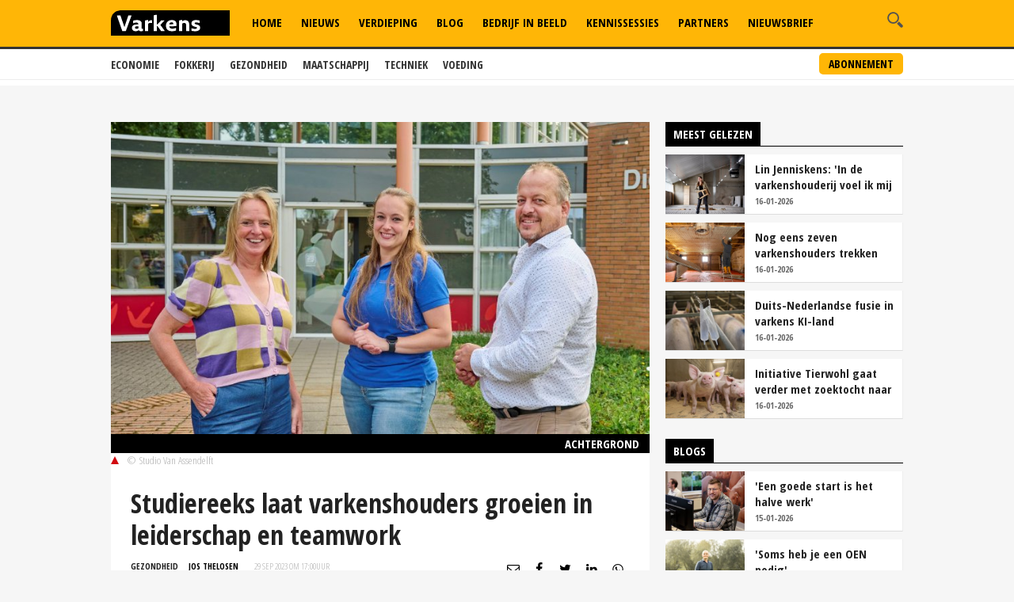

--- FILE ---
content_type: text/html
request_url: https://www.varkens.nl/nieuws/2023/09/29/studiereeks-laat-varkenshouders-groeien-in-leiderschap-en-teamwork
body_size: 29251
content:
<!DOCTYPE html>
<html lang="nl">
<head id="HtmlHeader_HeadMain"><!-- Google Tag Manager -->
<script type="text/javascript">
(function(w,d,s,l,i){w[l]=w[l]||[];w[l].push({'gtm.start':new Date().getTime(),event:'gtm.js'});var f=d.getElementsByTagName(s)[0],j=d.createElement(s),dl=l!='dataLayer'?'&l='+l:'';j.async=true;j.src='//www.googletagmanager.com/gtm.js?id='+i+dl;f.parentNode.insertBefore(j,f);})
(window,document,'script','dataLayer','GTM-M3MQ9JC');
</script>
<!-- End Google Tag Manager -->
<title>Studiereeks laat varkenshouders groeien in leiderschap en teamwork - Nieuwe Oogst</title>
<meta charset="utf-8" />
<meta http-equiv="content-type" content="text/html;charset=utf-8" />
<meta name="viewport" content="width=device-width, initial-scale=1.0, maximum-scale=1.0, minimum-scale=1.0" />
<meta name="keywords" content="samenwerking,Boehringer Ingelheim,dierenartsen " />
<meta name="description" content="'Deelnemers aan de eerste studiereeks Strategisch leiderschap praten nog steeds over hun leerervaringen van twee jaar geleden', zegt varkensdierenarts en organisator Lydie van den Crommenacker-Konings. 'Ze zijn gegroeid in hun voorbeeldrol en manier van leidinggeven. Ze beseffen hoe belangrijk het is elke medewerker op een passende wijze te benaderen. Zo motiveren ze hun team.'<br/> " />
<meta name="robots" content="index,follow" />
<meta name="author" content="Nieuwe Oogst, https://www.varkens.nl" />
<meta property="og:type" content="website" />
<meta property="og:site_name" content="Varkens" />
<meta property="og:title" content="Studiereeks laat varkenshouders groeien in leiderschap en teamwork" />
<meta property="og:description" content="'Deelnemers aan de eerste studiereeks Strategisch leiderschap praten nog steeds over hun leerervaringen van twee jaar geleden', zegt varkensdierenarts en organisator Lydie van den Crommenacker-Konings. 'Ze zijn gegroeid in hun voorbeeldrol en manier van leidinggeven. Ze beseffen hoe belangrijk het is elke medewerker op een passende wijze te benaderen. Zo motiveren ze hun team.'" />
<meta property="og:url" content="https://www.varkens.nl/nieuws/2023/09/29/studiereeks-laat-varkenshouders-groeien-in-leiderschap-en-teamwork" />
<meta property="og:image" content="https://www.varkens.nl/public/image/960x615/228900.jpg" />
<meta property="og:image:width" content="960" />
<meta property="og:image:height" content="615" />
<meta name="twitter:card" content="summary" />
<meta name="twitter:title" content="Studiereeks laat varkenshouders groeien in leiderschap en teamwork" />
<meta name="twitter:description" content="'Deelnemers aan de eerste studiereeks Strategisch leiderschap praten nog steeds over hun leerervaringen van twee jaar geleden', zegt varkensdierenarts en organisator Lydie van den Crommenacker-Konings. 'Ze zijn gegroeid in hun voorbeeldrol en manier van leidinggeven. Ze beseffen hoe belangrijk het is elke medewerker op een passende wijze te benaderen. Zo motiveren ze hun team.'" />
<meta name="twitter:url" content="https://www.varkens.nl/nieuws/2023/09/29/studiereeks-laat-varkenshouders-groeien-in-leiderschap-en-teamwork" />
<meta name="twitter:image" content="https://www.varkens.nl/public/image/960x615/228900.jpg" />
<meta name="twitter:image:width" content="960" />
<meta name="twitter:image:height" content="615" />
<link rel="apple-touch-icon" sizes="180x180" href="/assets/icons/apple-touch-icon.png" />
<link rel="icon" type="image/png" sizes="32x32" href="/assets/icons/favicon-32x32.png" />
<link rel="icon" type="image/png" sizes="16x16" href="/assets/icons/favicon-16x16.png" />
<link rel="icon" type="image/x-icon" href="/assets/icons/favicon.ico" />
<link rel="canonical" href="https://www.varkens.nl/nieuws/2023/09/29/studiereeks-laat-varkenshouders-groeien-in-leiderschap-en-teamwork" />
<link rel="manifest" href="/assets/icons/manifest.json" />
<link rel="mask-icon" href="/assets/icons/safari-pinned-tab.svg" color="#ffb606" />
<link rel="shortcut icon" href="/assets/icons/favicon.ico" />
<meta name="MobileOptimized" content="320" />
<meta name="apple-mobile-web-app-title" content="Varkens.nl" />
<meta name="msapplication-config" content="/assets/icons/browserconfig.xml" />
<meta name="theme-color" content="#ffb606" />
<meta name="apple-itunes-app" content="app-id=1563762952" />
<meta name="google-play-app" content="app-id=nl.varkens.android.app" />
<link href="https://fonts.googleapis.com/css?family=Open+Sans:300,400,600,800&display=swap" rel="stylesheet">
<link href="https://fonts.googleapis.com/css?family=Open+Sans+Condensed:300,300i,700&display=swap" rel="stylesheet">
<link rel="stylesheet" href="/assets/css/core.css?v=2.31.0.5" type="text/css" />
<script type="text/javascript" async='async' src='https://www.googletagservices.com/tag/js/gpt.js'></script>
<script>
	var googletag = googletag || {};
	googletag.cmd = googletag.cmd || [];

	var adslot = new Array();
	var pageid = 1;
	var maintags = ['gezondheid'];	
	var tags = ['samenwerking','Boehringer Ingelheim','dierenartsen'];	
	var edms = "";
	var edss = "";

</script>
<script type="text/javascript">
	googletag.cmd.push(function () {	
		googletag.pubads().setTargeting('site', 'Varkens');
		googletag.pubads().setTargeting("page","1");
		googletag.pubads().setTargeting("article","426009");
		googletag.pubads().setTargeting("maintag",maintags);
		googletag.pubads().setTargeting('tag', tags);
		googletag.pubads().setTargeting("partner","");
		
		var mapping1 =googletag.sizeMapping().addSize([0, 0], []).addSize([800, 0], [[728, 90]]).addSize([990, 0], [[970, 250], [728, 90], [970, 150]]).build();
		var mapping2 =googletag.sizeMapping().addSize([0, 0], []).addSize([800, 0], [[300, 600], [300, 250], [300, 1050]]).build();
		var mapping3 =googletag.sizeMapping().addSize([0, 0], [[320, 100], [300, 250]]).addSize([800, 0], []).build();		
				
		// Adslot 1 - Varkens_2021 - Home/Top - Non Lazy Loading
		adslot['leaderboard'] = 
		googletag.defineSlot('/267879422/Varkens_2021/Article/Top', [[970, 250], [728, 90], [320, 100], [300, 250], [970, 150]], 'leaderboard').defineSizeMapping(mapping1).addService(googletag.pubads());
		// Adslot 2 - Varkens_2021 - Home/Rechts1 - Lazy Loading
		adslot['rectangle-1'] = googletag.defineSlot('/267879422/Varkens_2021/Article/Rechts1', [[300, 600], [300, 250], [300, 1050]], 'rectangle-1').defineSizeMapping(mapping2).addService(googletag.pubads());
		// Adslot 3 - Varkens_2021 - Home/Rechts2 - Lazy Loading
		adslot['rectangle-2'] = googletag.defineSlot('/267879422/Varkens_2021/Article/Rechts2', [[300, 600], [300, 250], [300, 1050]], 'rectangle-2').defineSizeMapping(mapping2).addService(googletag.pubads());
		// Adslot 4 - Varkens_2021 - Home/Midden - Lazy Loading
		adslot['mobile-1'] = googletag.defineSlot('/267879422/Varkens_2021/Article/Midden', [[320, 100], [300, 250]], 'mobile-1').defineSizeMapping(mapping3).addService(googletag.pubads());
		// Adslot 5 - Varkens_2021 - Home/Midden2 - Lazy Loading
		adslot['mobile-2'] = googletag.defineSlot('/267879422/Varkens_2021/Article/Midden2', [[320, 100], [300, 250]], 'mobile-2').defineSizeMapping(mapping3).addService(googletag.pubads());
		// Adslot 6 - Varkens_2021 - OOP
		adslot['floor-ad'] = googletag.defineOutOfPageSlot('/267879422/Varkens_2021/Article', 'floor-ad').addService(googletag.pubads());
		//adslot['native'] = googletag.defineSlot('/267879422/Varkens_2021/Article', ['fluid'], 'native-ad').addService(googletag.pubads());

		googletag.pubads().enableSingleRequest();
		googletag.pubads().collapseEmptyDivs();
		googletag.pubads().disableInitialLoad();
		googletag.enableServices();

		/*HERE YOU SET THE NON LAZY LOADING AD UNITS*/
		googletag.pubads().refresh([adslot['leaderboard']], {changeCorrelator: false}); // load this adcall without lazy
		googletag.pubads().refresh([adslot['floor-ad']], {changeCorrelator: false}); // load this adcall without lazy
	});

</script>
<script src="/assets/js/scripts.min.js"></script>
<script src="/assets/js/default.js?v=2.31.2.1"></script>
<!-- End GPT Async Tag -->
<link rel="manifest" href="/manifest.json" />
<!--  -->
<style>
.header { margin-bottom:46px; z-index:99}
.header .main-nav { float:left; margin-left:20px}
.header .top { padding:5px; height:36px; background:#f6f6f6; border-bottom:1px solid #eee}
.header .top a { font-size:12px ; text-transform:uppercase; font-weight:800; color:#888}
.header .top .fright li a { border-right:1px solid #888}
.header .top .wrap { text-align:right}

.header .top .fright li { float: left; }
.header .top .fright li:last-of-type a { border: none; padding-right: 0; margin-right: 0; }
.header .top .fright li a { margin-right: 7px; padding-right: 7px; border-right: 1px solid #888; }
.main-nav ul ul { display:none}

.header .main-nav { margin-bottom:10px}

.yellow-theme .sidebar-title { background-color: #b0c022 !important }

.fleft .news-items { display: flex; flex-flow: row wrap; float:none; margin:0 -1em; width:calc(100% + 1em) }
.fleft .news-items .item { flex-basis: calc(100% / 2 - 1em); margin:0 0 0 1em }
.fleft .news-items.odd .item:first-child {flex-basis:100%;}
.fleft .news-items.odd .item.featured:first-child > a { height:332px}
.fleft .news-items.odd .item:first-child .text a { font-size:28px; line-height:1.25em}

.main-menu { position:relative;   z-index:100}

.is-sticky .submenu { margin-top:-40px}
.submenu { position:fixed; margin-top:62px; border-bottom:1px solid #ededed; -webkit-transition: .2s ease-out all;  transition: .2s ease-out all; background:#fff; width:100%; z-index:1}
.submenu.un-fixed {}
.submenu.fixed { }
.submenu .wrap ul { padding:0.5em 0}
.submenu li { display:inline-block; text-transform:uppercase; margin-right:1em}
.submenu li a { display:block; color:#333; font-weight:600; font-size:14px}
.submenu li a:hover {color:#999}

.rte-content a, .full-width-content a {color:#ffb606 !important}
.full-width-content .stock-item a { color: #000 !important; }
.rte-content .alignleft { float:left ; margin: 6px 15px 5px 0}
.rte-content .alignright { float:right ; margin: 6px 0px 5px 15px}

.item.featured .text a {/* background: rgba(0,0,0,0.6); padding:0.2em 0.5em; display:table*/}
.item.featured .text a:after { content:'';  display: table;}
.item.featured .text span.date {background:rgba(255, 182, 6, 1); padding; padding:0.2em 1.5em; display:inline-block; clear:both}
.themes .item { background:#fff; border-bottom:1px solid #ddd; border-right:1px solid #eee; padding-left:140px; height:100%; overflow: auto; margin:10px 0}
.themes .item .img-wrap { float:left;margin-left:-140px}
.themes .item h2 { font-size:24px; font-weight:800; margin:0.2em 0}
.themes .item a  {color: #000 }
.themes .item a:hover h2 { text-decoration:underline}
.themes .item .text { padding-right:0.5em}

.item { border-right:1px solid #eee; border-bottom:1px solid #ddd }

.filled { background:#ffb606; color:#fff; font-weight:600; padding:1em ; margin:1em 0; clear:both; position:relative; overflow:hidden}
.filled.black { background:#000}  
.filled  h2 {font-weight:600}
.filled.black h2 { color:#ffb606}
.filled.black h3 { color:#fff; font-size:1.4em; margin:0}
.filled  p {margin-top:1em}
.filled.newsletter:before { content:'\e803'; font-family: "varkens"; -webkit-font-smoothing: antialiased; -moz-osx-font-smoothing: grayscale; font-style: normal; font-variant: normal; font-weight: normal; text-decoration: none; text-transform: none; position:absolute; bottom:-32px; right:-10px; font-size:84px; color:#fdd26b }
.filled.poll:before { content:'\e818'; font-family: "varkens"; -webkit-font-smoothing: antialiased; -moz-osx-font-smoothing: grayscale; font-style: normal; font-variant: normal; font-weight: normal; text-decoration: none; text-transform: none; position:absolute; bottom:-32px; right:10px; font-size:96px; color:#fdd26b }
.filled.poll { padding-bottom:40px}
.filled button { background:#fff;border:1px solid #fff; border-radius:0.25em; padding:0.2em 1em; font-weight:600; text-transform:uppercase; color:#ffb606}
.filled.black .btn {background:#ffb606;border:1px solid #ffb606; border-radius:0 0 0 0.25em ; padding:0.2em 1em; font-weight:600; text-transform:uppercase; color:#fff}
.filled.black.knowledge { background-image: url(/assets/images/education-icon-png-white-7.png); background-position: 110% 120%; background-repeat:no-repeat; background-size:100px 100px}

.weather-box { border-bottom:0 }

.top-list .text a {overflow: hidden;text-overflow: ellipsis;display: -webkit-box;-webkit-line-clamp: 2;-webkit-box-orient: vertical; max-height:2em}

.news-items .text span.date { color:#666}

.post-wrap .post-details, .post-wrap .rte-content  { padding:25px}

.headline h1 , .headline h2 { color:#fff; display:inline-block; padding:4px 14px; background: #000; font-size:24px; line-height:1em}
.headline { border-bottom:2px solid #000; float:none!important}

}

#poll { min-height:80px}
.poll_answer { display:block; padding-left:20px; margin:0.5em 0}
.poll_result.poll_answer  { padding-left:0px}
.poll_answer_radio { margin-left:-20px; float:left}
.poll_answer_bar { background:#000; height:8px}

@media only screen and (max-width: 640px) {
.fleft .news-items { display: block; width:100% }
.fleft .news-items .item { flex-basis: calc(100% / 2 - 1em); margin-right:1em }
.fleft .news-items .item:first-child {flex-basis:100%}
.fleft .news-items .item.featured:first-child > a { height:203px !important}

}

@media all and (-ms-high-contrast:none){

.fleft .news-items .item { flex-basis: calc(100% / 2 - 1.1em);}
}

#poll.loading { min-height:200px; background: url("/assets/images/loading.png") no-repeat center center}

.submenu a.button { float:right; font-weight:bold; margin-top:-33px; border:2px solid #ffb606; background:#ffb606; padding:2px 10px; display:inline-block; color:#000; border-radius:5px; text-transform:uppercase; font-size:14px }
.submenu a.button:hover { background:#fff}
</style>
<!-- Facebook Pixel Code -->
<script type="text/javascript">
!function(f,b,e,v,n,t,s)
{if(f.fbq)return;n=f.fbq=function(){n.callMethod?
n.callMethod.apply(n,arguments):n.queue.push(arguments)};
if(!f._fbq)f._fbq=n;n.push=n;n.loaded=!0;n.version='2.0';
n.queue=[];t=b.createElement(e);t.async=!0;
t.src=v;s=b.getElementsByTagName(e)[0];
s.parentNode.insertBefore(t,s)}(window, document,'script',
'https://connect.facebook.net/en_US/fbevents.js');
fbq('init', '229308278904066');
fbq('track', 'PageView');
</script>
<noscript><img height="1" width="1" style="display:none"
src="https://www.facebook.com/tr?id=229308278904066&ev=PageView&noscript=1"
/></noscript>
<!-- End Facebook Pixel Code -->

</head>
<body id="Body" class="" style="background:#f6f6f6" data-id="1">

	<!-- Google Tag Manager (noscript) -->
<noscript>
<iframe src="//www.googletagmanager.com/ns.html?id=GTM-M3MQ9JC" height="0" width="0" style="display:none;visibility:hidden"></iframe>
</noscript>
<!-- Google Tag Manager (noscript) -->
<div class="container">
	<header class="header">
		<div class="submenu">
			<div class="wrap">
				<ul>
					<li><a href="/economie">Economie</a></li>
					<li><a href="/fokkerij">Fokkerij</a></li>
					<li><a href="/gezondheid">Gezondheid</a></li>
					<li><a href="/maatschappij">Maatschappij</a></li>
					<li><a href="/techniek">Techniek</a></li>
					<li><a href="/voeding">Voeding</a></li>
				</ul>
				<a href="/abonneren" class="button">Abonnement</a>
			</div>
		</div>
		<div data-sticky>
			<div class="bottom hidden-on-mobile">
				<div class="wrap">
					<a id="lnkLogo" href="/" class="logo" title="Varkens | H&egrave;t platform voor de varkenshouderij">
						<svg version="1.1" id="logo-varkens" xmlns="http://www.w3.org/2000/svg" xmlns:xlink="http://www.w3.org/1999/xlink" x="0px" y="0px" viewBox="0 0 632.126 133.228" style="enable-background:new 0 0 632.126 133.228;" xml:space="preserve">
						<g>
							<path d="M53.91.41S.05.41.05,54.27v79.37H632.17V.41Z" />
							<path d="M448.1,110.05c13.79,0,26.77-4.89,26.77-18.68,0-8.88-5.58-13.1-13.44-15.15L453,73.94c-4.44-1.14-7.52-2.16-7.52-5.69,0-4.1,4.9-4.45,8.43-4.45a52.63,52.63,0,0,1,16.86,3.08h.91V54A57.68,57.68,0,0,0,453,51.27c-12.42,0-24.49,4.45-24.49,17,0,9.79,5.58,14.81,15.61,17.31l7.06,1.83c3.19.68,6.72,1.25,6.72,4.89,0,4.9-6.72,5.24-11.51,5.24-5.35,0-12.53-1.25-17-3.53h-.91v13.33c4.9,1.82,13.33,2.73,19.59,2.73m-31.1-.91V75.77c0-6.27-1.36-11-3.53-14.7-3.87-6.26-10.48-8.88-17.88-8.88-6.15,0-10.6,1.82-15.49,5.35h-.92V51.27h-5.8L362.21,54v55.13h17V70.41a16.31,16.31,0,0,1,10.26-4c5.12,0,7.86,1.7,9.34,4.89A24.59,24.59,0,0,1,400,80.21v28.93ZM310.15,73.94c.91-6.15,5.36-10.59,12.53-10.59,6.15,0,9.8,2.62,9.8,8.43v1.37Zm14.24,36.11c7.18,0,16.06-.91,21.87-4V92.62h-.91a46.19,46.19,0,0,1-19.13,4.11c-8.21,0-14.81-4.22-16-12.08L348,83.28a69.91,69.91,0,0,0,.91-11c0-14.23-10.7-21-24.94-21-17.77,0-31.1,11.17-31.1,29.39,0,19.6,12,29.39,31.55,29.39m-38.73-.91v-1.82L263,76.68l21.3-21.87V53.1H267.44L247.39,73.94h-2.62V23.71H239l-11.17,2.62v82.81h17V83.74h3.53L267,109.14Zm-87.6,0V70.87c3.53-3.31,7.07-4.44,12-4.44h9.34V53.1a18.18,18.18,0,0,0-6.15-.91c-6,0-11.27,4.21-14.24,8.42h-.91V51.27h-5.81L181.09,54v55.13ZM128.23,90.92c0-4.9,4.45-6.72,9.35-6.72H146v10a17.9,17.9,0,0,1-9.35,3c-4.89,0-8.43-1.37-8.43-6.26m3.08,19.13c7.06,0,12.87-2.27,16.4-5.81h.34c2.28,4.1,6.73,5.81,12.19,5.81A43.86,43.86,0,0,0,171,108.69V97.18h-3.64c-3.53,0-4.45-1.37-4.45-4.9V62.89c-3.53-8.08-12.41-11.62-24.49-11.62a61.6,61.6,0,0,0-20.84,3.54V68.25h.91a35.12,35.12,0,0,1,15.95-3.65c7.17,0,11.62,1.83,11.62,8.09V74.4h-8.89c-13.33,0-25.4,4.9-25.4,18.22,0,11.17,8.43,17.43,19.59,17.43m-52.06-.91L109.1,29.06V27.24H92.58L71.73,88.18l-21-60.94H32.09v1.82l28.48,80.08Z" style="fill:#fff;"/>
						</g>
						</svg>
					</a>
					<div class="search-wrap fright">
						<span class="overlay"></span>
						<a href="javascript:;" class="ico search">
							<svg version="1.1" xmlns="http://www.w3.org/2000/svg" xmlns:xlink="http://www.w3.org/1999/xlink" x="0px" y="0px" viewBox="0 0 1000 1000" enable-background="new 0 0 1000 1000" xml:space="preserve">
								<g>
									<path d="M745,377.5C745,174.6,580.5,10,377.5,10C174.6,10,10,174.6,10,377.5S174.6,745,377.5,745C580.5,745,745,580.4,745,377.5z M377.5,653.1c-152,0-275.6-123.6-275.6-275.6s123.6-275.6,275.6-275.6c152,0,275.6,123.6,275.6,275.6S529.5,653.1,377.5,653.1z"></path>
									<path d="M963.1,833.2L738.3,608.3c-33.5,52.1-77.8,96.4-129.9,129.9l224.8,224.8c35.9,35.9,94.1,35.9,129.9,0C999,927.3,999,869.1,963.1,833.2z"></path>
								</g>
							</svg>
						</a>
						<div class="search-in">
							<form name="search" id="search" method="post" action="/zoeken/">
								<input name="s" id="s" type="search" />
								<button class="btn white">Zoeken</button>
							</form>
						</div>
					</div>

					<nav class="main-nav">
						<ul>
							<li id="menu-home">
								<a href="/">Home</a>									
							</li>						
							<li id="menu-nieuws">
								<a href="/nieuws">Nieuws</a>							
							</li>					
							<li id="menu-akkerbouw">
								<a href="/verdieping">Verdieping</a>								
							</li>									
							<li id="menu-blog">
								<a href="/blog">Blog</a>							
							</li>
							<li id="menu-video">
								<a href="/bedrijf-in-beeld">Bedrijf in Beeld</a>									
							</li>						
							<li id="menu-kennis">
								<a href="/kennissessies">Kennissessies</a>									
							</li>
							<li id="menu-marktprijzen">
								<a href="/partners">Partners</a>
							</li>	
							<li id="menu-nieuwsbrief">
								<a href="/nieuwsbrief">Nieuwsbrief</a>
							</li>
						</ul>
					</nav>
				</div>
			</div>
			<div class="mobile-navigation show-on-mobile">
				<a href="javascript:;" class="menu-btn" id="mobile-menu-toggle"><i class="icon icon-bars"></i></a>
				<a href="javascript:history.back();" class="menu-btn"><i class="icon icon-left-open hidden"></i></a>
				<a id="lnkLogo" href="/" class="logo" alt="Varkens.nl">
						<svg version="1.1" id="logo-varkens" xmlns="http://www.w3.org/2000/svg" xmlns:xlink="http://www.w3.org/1999/xlink" x="0px" y="0px" viewBox="0 0 632.126 133.228" style="enable-background:new 0 0 632.126 133.228;" xml:space="preserve">
						<g>
							<path d="M53.91.41S.05.41.05,54.27v79.37H632.17V.41Z" />
							<path d="M448.1,110.05c13.79,0,26.77-4.89,26.77-18.68,0-8.88-5.58-13.1-13.44-15.15L453,73.94c-4.44-1.14-7.52-2.16-7.52-5.69,0-4.1,4.9-4.45,8.43-4.45a52.63,52.63,0,0,1,16.86,3.08h.91V54A57.68,57.68,0,0,0,453,51.27c-12.42,0-24.49,4.45-24.49,17,0,9.79,5.58,14.81,15.61,17.31l7.06,1.83c3.19.68,6.72,1.25,6.72,4.89,0,4.9-6.72,5.24-11.51,5.24-5.35,0-12.53-1.25-17-3.53h-.91v13.33c4.9,1.82,13.33,2.73,19.59,2.73m-31.1-.91V75.77c0-6.27-1.36-11-3.53-14.7-3.87-6.26-10.48-8.88-17.88-8.88-6.15,0-10.6,1.82-15.49,5.35h-.92V51.27h-5.8L362.21,54v55.13h17V70.41a16.31,16.31,0,0,1,10.26-4c5.12,0,7.86,1.7,9.34,4.89A24.59,24.59,0,0,1,400,80.21v28.93ZM310.15,73.94c.91-6.15,5.36-10.59,12.53-10.59,6.15,0,9.8,2.62,9.8,8.43v1.37Zm14.24,36.11c7.18,0,16.06-.91,21.87-4V92.62h-.91a46.19,46.19,0,0,1-19.13,4.11c-8.21,0-14.81-4.22-16-12.08L348,83.28a69.91,69.91,0,0,0,.91-11c0-14.23-10.7-21-24.94-21-17.77,0-31.1,11.17-31.1,29.39,0,19.6,12,29.39,31.55,29.39m-38.73-.91v-1.82L263,76.68l21.3-21.87V53.1H267.44L247.39,73.94h-2.62V23.71H239l-11.17,2.62v82.81h17V83.74h3.53L267,109.14Zm-87.6,0V70.87c3.53-3.31,7.07-4.44,12-4.44h9.34V53.1a18.18,18.18,0,0,0-6.15-.91c-6,0-11.27,4.21-14.24,8.42h-.91V51.27h-5.81L181.09,54v55.13ZM128.23,90.92c0-4.9,4.45-6.72,9.35-6.72H146v10a17.9,17.9,0,0,1-9.35,3c-4.89,0-8.43-1.37-8.43-6.26m3.08,19.13c7.06,0,12.87-2.27,16.4-5.81h.34c2.28,4.1,6.73,5.81,12.19,5.81A43.86,43.86,0,0,0,171,108.69V97.18h-3.64c-3.53,0-4.45-1.37-4.45-4.9V62.89c-3.53-8.08-12.41-11.62-24.49-11.62a61.6,61.6,0,0,0-20.84,3.54V68.25h.91a35.12,35.12,0,0,1,15.95-3.65c7.17,0,11.62,1.83,11.62,8.09V74.4h-8.89c-13.33,0-25.4,4.9-25.4,18.22,0,11.17,8.43,17.43,19.59,17.43m-52.06-.91L109.1,29.06V27.24H92.58L71.73,88.18l-21-60.94H32.09v1.82l28.48,80.08Z" style="fill:#fff;"/>
						</g>
						</svg>		
				</a>
				<div class="search-wrap fright">
					<span class="overlay"></span>
					<a href="javascript:;" class="ico search">
						<svg version="1.1" xmlns="http://www.w3.org/2000/svg" xmlns:xlink="http://www.w3.org/1999/xlink" x="0px" y="0px" viewBox="0 0 1000 1000" enable-background="new 0 0 1000 1000" xml:space="preserve">
							<g>
								<path d="M745,377.5C745,174.6,580.5,10,377.5,10C174.6,10,10,174.6,10,377.5S174.6,745,377.5,745C580.5,745,745,580.4,745,377.5z M377.5,653.1c-152,0-275.6-123.6-275.6-275.6s123.6-275.6,275.6-275.6c152,0,275.6,123.6,275.6,275.6S529.5,653.1,377.5,653.1z"></path>
								<path d="M963.1,833.2L738.3,608.3c-33.5,52.1-77.8,96.4-129.9,129.9l224.8,224.8c35.9,35.9,94.1,35.9,129.9,0C999,927.3,999,869.1,963.1,833.2z"></path>
							</g>
						</svg>
					</a>
					<div class="search-in">
						<form name="search" id="search-mobile" method="post" action="/zoeken/">
							<input name="s" id="s-mobile" type="search"  />
							<button class="btn white">Zoeken</button>
						</form>
					</div>
				</div>

				<ul class="mobile-select opensearchserver.ignore">
							<li id="menu-home-mobile">
								<a href="/">Home</a>									
							</li>						
							<li id="menu-nieuws-mobile">
								<a href="/nieuws">Nieuws</a>							
							</li>					
							<li id="menu-verdieping-mobile">
								<a href="/verdieping">Verdieping</a>								
							</li>									
							<li id="menu-blog-mobile">
								<a href="/blog">Blog</a>							
							</li>
							<li id="menu-bedrijf-mobile">
								<a href="/bedrijf-in-beeld">Bedrijf in Beeld</a>									
							</li>					
							<li id="menu-kennis-mobile">
								<a href="/kennissessies">Kennissessies</a>									
							</li>
							<li id="menu-partners-mobile">
								<a href="/partners">Partners</a>
							</li>
							<li id="menu-nieuwsbrief">
								<a href="/nieuwsbrief">Nieuwsbrief</a>
							</li>							
					<li>
						<a>Thema's</a>
						<i></i>
						<div class="sub-nav" style="overflow: hidden; display: none;">
							<ul>		
								<li><a href="/economie">Economie</a></li>
								<li><a href="/fokkerij">Fokkerij</a></li>
								<li><a href="/gezondheid">Gezondheid</a></li>
								<li><a href="/maatschappij">Maatschappij</a></li>
								<li><a href="/techniek">Techniek</a></li>
								<li><a href="/voeding">Voeding</a></li>
							</ul>
							<a href="/abonneren" class="button">Abonnement</a>
						</div>
					</li>	
					<li>
						<a>Meer</a>
						<i></i>
						<div class="sub-nav" style="overflow: hidden; display: none;">
							<ul>		
								<li><a href="/over-ons">Over ons</a></li>
								<li><a href="/contact">Contact</a></li>
								<li><a href="/redactie">Redactie</a></li>
								<li><a href="/abonneren">Abonnement</a></li>
								<li><a href="/adverteren">Adverteren</a></li>
								<li><a href="/rss">RSS</a></li>
								<li><a href="/privacy">Privacy</a></li>
								<li><a href="/disclaimer">Disclaimer</a></li>
							</ul>
						</div>
					</li>	
				</ul>

			</div>
		</div>

	</header> 

		<div class="banner-wrap">
			<div class="wrap">
				<div class="banner w-728">

					<div>
						<div id="leaderboard" class="banner-item">
							<script>
								googletag.cmd.push(function () { googletag.display('leaderboard'); });
							</script>
						</div>
					</div>

                </div>
            </div>
        </div>	
	<div class="content">
		<div class="wrap">
			            <div class="article-container">    
	            <div class="two-cols with-sidebar">
		            <div class="fleft">



<div class="post-wrap">

		<div class="main-image">

		<div class="image-inner">
			<img width="980" height="440" src="/public/image/320x205/228900.jpg" alt="Studiereeks+laat+varkenshouders+groeien+in+leiderschap+en+teamwork" srcset="/public/image/320x205/228900.jpg 320w, /public/image/480x308/228900.jpg 480w, /public/image/560x346/228900.jpg 560w, /public/image/640x410/228900.jpg 640w, /public/image/800x513/228900.jpg 800w" sizes="(min-width: 1024px) 800px, (min-width: 768px) 640px, 100vw" />
		</div>
		<span>Achtergrond</span>
		<div class="figcaption">
			<i class="arrow"></i>&copy; Studio Van Assendelft
		</div>		
	</div>


	<div class="post-details">
		<h1>
			Studiereeks laat varkenshouders groeien in leiderschap en teamwork
		</h1>
		<div class="meta-data">
			<span class="category blue<-text">Gezondheid</span>
			<span class="date"  style="color:#000;font-weight:bold"><a href="/redactie/jos-thelosen" style="color:#000">Jos Thelosen</a></span>
			<span class="date"><time datetime="29 sep 2023 om 17:00">29 sep 2023 om 17:00</time>uur</span>
			

<div class="author-box author-box-top"> 
	<ul class="social-network">
		<li>
			<a class="share mail" href="mailto:?subject=Studiereeks+laat+varkenshouders+groeien+in+leiderschap+en+teamwork&amp;body=https%3A%2F%2Fwww%2Evarkens%2Enl%2Fnieuws%2F2023%2F09%2F29%2Fstudiereeks%2Dlaat%2Dvarkenshouders%2Dgroeien%2Din%2Dleiderschap%2Den%2Dteamwork"> <i class="icon icon-envelope-o"></i> </a>
		</li>
		<li>
			<a class="share facebook" onclick="window.open (this.href, &#39;Deel op Facebook&#39;,&#39;width=400,height=300,titlebar=no,toolbar=no,location=no&#39;);
				return false;" href="https://www.facebook.com/sharer.php?u=https%3A%2F%2Fwww%2Evarkens%2Enl%2Fnieuws%2F2023%2F09%2F29%2Fstudiereeks%2Dlaat%2Dvarkenshouders%2Dgroeien%2Din%2Dleiderschap%2Den%2Dteamwork&amp;display=popup&amp;ref=plugin" target="_blank"> <i class="icon icon-facebook"></i>
			</a>
		</li>
		<li>
			<a class="share twitter" onclick="window.open (this.href, &#39;Deel op Twitter&#39;,&#39;width=400,height=300,titlebar=no,toolbar=no,location=no&#39;);
				return false;" href="https://twitter.com/intent/tweet?text=Studiereeks+laat+varkenshouders+groeien+in+leiderschap+en+teamwork&url=https%3A%2F%2Fwww%2Evarkens%2Enl%2Fnieuws%2F2023%2F09%2F29%2Fstudiereeks%2Dlaat%2Dvarkenshouders%2Dgroeien%2Din%2Dleiderschap%2Den%2Dteamwork" target="_blank"> <i class="icon icon-twitter"></i>
			</a>
		</li>
		<li>
			<a class="share linkedin" onclick="window.open (this.href, &#39;Deel op Linkedin&#39;,&#39;width=400,height=300,titlebar=no,toolbar=no,location=no&#39;);
				return false;" href="https://www.linkedin.com/shareArticle?mini=true&url=https%3A%2F%2Fwww%2Evarkens%2Enl%2Fnieuws%2F2023%2F09%2F29%2Fstudiereeks%2Dlaat%2Dvarkenshouders%2Dgroeien%2Din%2Dleiderschap%2Den%2Dteamwork&summary=Studiereeks+laat+varkenshouders+groeien+in+leiderschap+en+teamwork&url=https%3A%2F%2Fwww%2Evarkens%2Enl%2Fnieuws%2F2023%2F09%2F29%2Fstudiereeks%2Dlaat%2Dvarkenshouders%2Dgroeien%2Din%2Dleiderschap%2Den%2Dteamwork&source=NieuweOogst" target="_blank"> <i class="icon icon-linkedin"></i>
			</a>
		</li>		
		<li>
			<a class="share whatsapp" href="whatsapp://send?text=Studiereeks+laat+varkenshouders+groeien+in+leiderschap+en+teamwork%0A%0Ahttps%3A%2F%2Fwww%2Evarkens%2Enl%2Fnieuws%2F2023%2F09%2F29%2Fstudiereeks%2Dlaat%2Dvarkenshouders%2Dgroeien%2Din%2Dleiderschap%2Den%2Dteamwork" target="_blank"> <i class="icon icon-whatsapp"></i> </a>
		</li>
	</ul>
</div>

		</div>
		<p class="intro">
			'Deelnemers aan de eerste studiereeks Strategisch leiderschap praten nog steeds over hun leerervaringen van twee jaar geleden', zegt varkensdierenarts en organisator Lydie van den Crommenacker-Konings. 'Ze zijn gegroeid in hun voorbeeldrol en manier van leidinggeven. Ze beseffen hoe belangrijk het is elke medewerker op een passende wijze te benaderen. Zo motiveren ze hun team.'<br/>
		</p>
	</div>
	<div id="mobile-1" class="banner-item">

			<script>
				googletag.cmd.push(function () { googletag.display('mobile-1'); });
			</script>

	</div>	
	<div class="rte-content" id="lightgallery">
		<p>Ruim voor de aftrap van de studiereeks Strategisch leiderschap (SSL) op 19 september stemt Van den Crommenacker-Konings de cursusinhoud af met twee experts van partnerbedrijven. Marlies Bosker van Movaeres en dierenarts Herman Prüst van Boehringer Ingelheim zijn daarvoor naar de locatie van de Dierenartsencombinatie (DAC) ZuidOost in het Noord-Brabantse Deurne gekomen. Bosker werkt vanuit het Brabantse Velp samen met een team van organisatiecoaches en trainers die gericht zijn op ondernemen en ondernemerschap. Movaeres werkte ook mee aan de eerste SSL die DAC ZuidOost twee jaar geleden organiseerde.</p>
<p>De studiereeks is opgeknipt in vier cursusdagen die elk zes uur duren. Het eerste deel van elke cursusdag behandelt meer de theorie van leiderschap. Wie ben je zelf als leider en hoe stel je doelen, verdeel je taken, ontwikkel je je team en werk je effectief samen.</p>
<h2>Voorbeeldrol</h2>
<p>'Het gedrag als leidinggevende wordt ook onder de loep genomen. Die heeft een voorbeeldrol en als hij zich niet consequent aan de afspraken houdt, dan zal zijn team zijn slechte voorbeeld kopiëren', stelt Van den Crommenacker-Konings. 'In het tweede dagdeel verbinden we de leiderschapstheorie met een specifiek gezondheidsthema zoals biosecurity, preventie, monitoring en data benutten in de praktijk.'</p><div class="blockquote">
	<div class="inner-quote">
		<span class="start-quote"></span>
		<span class="end-quote"></span>
		<p>We gaan deelnemers plezierige ervaringen meegeven waar ze nog lang profijt van hebben
</p>
	</div>
	<span class="author">Marlies Bosker, Movaeres
</span>
</div>

<p>Gezondheidsadviezen op een varkensbedrijf daadwerkelijk goed opgevolgd krijgen is elke dag weer een uitdaging voor varkensartsen. 'Varkensbedrijven groeien en bestaan nogal eens uit meerdere locaties. Daarom is meer personeel nodig en krijgen varkenshouders steeds meer te maken met ondernemersissues, waaronder het aansturen van medewerkers', antwoordt de varkensdierenarts op de vraag waarom deze cursus voor leidinggevenden opnieuw wordt georganiseerd.</p>
<p>'Bij gezondheidsadvisering krijgen we als beroepsgroep steeds vaker te maken met bedrijfsleiders. Het is van wederzijds belang om bijvoorbeeld vaccins correct toe te passen', stelt Van den Crommenacker-Konings. 'Het is de taak van bedrijfsleiders om stalpersoneel te motiveren het vaccinatieproces telkens correct op het afgesproken moment uit te voeren. Als dierenartsenpraktijk delen we volop vaktechnische kennis, maar we zien de factoren mens en leiderschapskwaliteiten ook als belangrijke aandachtspunten voor het bereiken van resultaat.'</p>
<h2>Verschillen in de praktijk groot</h2>
<p>Prüst vult aan: 'Als leverancier van vaccins hebben we aangetoond dat varkens extra bescherming meekrijgen tegen een specifieke kiem, mits het vaccinatieproces op correcte wijze wordt uitgevoerd. Dat staat allemaal keurig in de bijsluiter, maar in de praktijk verschillen de omstandigheden waaronder dat moet gebeuren enorm.'</p>
<p>Een goed vaccinatieschema voor biggen opzetten is vaak maatwerk, benadrukt Prüst. 'Daarnaast leveren wij praktische en inhoudelijke kennis om het vaccinatieproces zo optimaal mogelijk uit te voeren.'</p>
<p>De mix van expertises maakt deze leiderschapscursus volgens Bosker interessant, leerzaam en boeiend. 'Wij kijken vooral naar de rol van verschillende mensen bij een teamaanpak om samen te koersen op optimale prestaties. Confronteren waarom iemand iets op een bepaalde manier doet en blijft doen en op welke manier iemand is om te buigen naar gewenst gedrag.'</p>
<h2>Non-verbale signalen</h2>
<p>Het is de kunst om non-verbale signalen op te pikken en verschillende persoonlijkheden en culturen te managen, geeft Bosker aan. 'Om bewust te groeien in leiderschap zijn voorbeelden van verschillende ondernemers, ook uit andere sectoren, zeer verhelderend.'</p>
<p>Zeker zo belangrijk is de praktische inbreng van de maximaal achttien deelnemers aan de studiereeks. Deze vindt plaats op de locatie Stiphout van DAC ZuidOost. Iedereen dient voorafgaand aan de eerste cursusdag met het thema biosecurity bijvoorbeeld een plattegrond van het eigen bedrijf mee te nemen. Op die manier is de bioveiligheid op praktische wijze in kaart te brengen. </p>
<h2>Voorbeelden uit het veld</h2>
<p>'We bespreken de bedrijfsinput, opvallende verschillen en onze tools en protocollen om gericht aan verbeteringen te kunnen werken. Een goede discussie gaan we niet uit de weg', licht Prüst toe. 'Deze aanpak met praktijkvoorbeelden roept vaak herkenning op en leidt tot tips waarmee de ondernemers op hun eigen bedrijf aan de slag kunnen gaan.'</p>
<p>Van den Crommenacker-Konings verwacht een succesvolle cursus. 'Het zijn interactieve sessies waarin de gemêleerde deelnemersgroep praktijkervaringen en tips uitwisselt. Onder de deelnemers zijn vermeerderaars, vleesvarkenshouders, bedrijfsleiders en mannen, vrouwen en jongeren die pas een varkensbedrijf met personeel hebben overgenomen. Adviezen kunnen we samen nog beter op het erf laten landen.'</p>
<p>Bosker rekent op vier levendige cursusdagen waar veel plezier wordt beleefd: 'We geven deelnemers ervaringen mee waar ze lang profijt van hebben. Serieuze zaken wisselen we af met leuke vormen van ontspanning waarbij samen wordt gelachen. Zoiets beklijft. Plezier hebben aan de kantinetafel is essentieel voor de prestaties als team.'</p>
<p>
<div class="inset-grey">
<b>Boerenervaringen eerste studiereeks Strategisch Leiderschap</b>
</div>
<div class="inset-grey">De eerste leiderschapsstudiereeks die in 2021 werd afgerond, zit nog vers in het geheugen bij de deelnemers. 'Ik ben nog steeds enthousiast', zegt Paul Venner. 'De cursus was praktisch. Daardoor kon ik er de volgende dag in de stal direct mee vooruit. De studiereeks heeft mij geholpen het team beter te begrijpen. Toen ik hoorde dat er een vergelijkbare cursus zal worden gegeven, heb ik direct enkele collega's geadviseerd zich hiervoor aan te melden.' Huib van der Heijden vertelt nu op een andere manier naar personeelsaansturing te kijken. 'Ik houd bijvoorbeeld beter rekening met verschillende persoonlijkheden in het aansturen van medewerkers. Ook het sparren met collega's die dezelfde uitdagingen hebben, is leerzaam.'</div></p></p>
	
		

		<div class="gallery-wrapper">
			<h6></h6>
			
		</div>
		
		

		<div class="tags">
			<h3>Bekijk meer over:</h3>
			<ul>
				<li><a href="/tags/samenwerking/">samenwerking</a></li>
<li><a href="/tags/boehringer-ingelheim/">Boehringer Ingelheim</a></li>
<li><a href="/tags/dierenartsen/">dierenartsen</a></li>

			</ul>
		</div>		
		<style>
			.embeded-content iframe { margin:0 auto; max-width:100%; width:100%}
			.embeded-content.video { 	position:relative;	padding-bottom:56.25%;	padding-top:30px;	height:0;	overflow:hidden;}
			.embeded-content.video iframe { position:absolute;top:0;left:0;	width:100%;	height:100%;}
			.embeded-content twitter-widget { margin:10px auto}}
		</style>
	</div>
	<div id="mobile-2" class="banner-item">

			<script>
				googletag.cmd.push(function () { googletag.display('mobile-2'); });
			</script>

	</div>	

</div>
	<div id="comments" data-id="426009">
	</div>
<div class="readmore-block" style="margin-top:1em">
	<div class="headline"><h2>Lees ook	</h2></div>
	<div class="news-items">
						<div class="item">
					<div class="img-wrap">
						<img data-src="/public/image/320x205/222926.jpg" alt="" />
					</div>
					<div class="text">
						<a href="/nieuws/2023/06/09/dierenartsen-spijkeren-kennis-over-varkensvoeding-bij">Dierenartsen spijkeren kennis over varkensvoeding bij</a>
						<span class="date"></span>						
					</div>
				</div>				<div class="item">
					<div class="img-wrap">
						<img data-src="/public/image/320x205/200066.jpg" alt="" />
					</div>
					<div class="text">
						<a href="/nieuws/2023/03/21/afzet-varkensvoer-abz-de-samenwerking-stijgt-flink">Afzet varkensvoer ABZ De Samenwerking stijgt flink</a>
						<span class="date"></span>						
					</div>
				</div>				<div class="item">
					<div class="img-wrap">
						<img data-src="/public/image/320x205/192698.jpg" alt="" />
					</div>
					<div class="text">
						<a href="/nieuws/2023/02/20/de-kracht-van-stoppen-met-samenwerken">'De kracht van stoppen met samenwerken'</a>
						<span class="date"></span>						
					</div>
				</div>				<div class="item">
					<div class="img-wrap">
						<img data-src="/public/image/320x205/215384.jpg" alt="" />
					</div>
					<div class="text">
						<a href="/nieuws/2022/12/27/vier-brabantse-varkenshouders-plukken-de-vruchten-van-samenwerking">Vier Brabantse varkenshouders plukken de vruchten van samenwerking</a>
						<span class="date"></span>						
					</div>
				</div>	
	</div>
</div>	
    <!-- BEGIN stock change component -->
    <div class="gold-theme" style="clear:both; margin:0" >
		<div class="headline"><h2><a href="/marktprijzen/" >Marktprijzen</a></h2></div>
		<div class="stock-item widget"> 
		<ul>
			                <li class="double-row">
					<a href="/marktprijzen/" data-xid="chart-407">
						<div>DCA BestPigletPrice </div>	
						<div class="flex">
							<span style="color:#999;font-weight:300">Biggen weekprijzen</span>							
							<label><span>€ 31,50</span><span class="stock-ico down">€ -3,50<i class="change"></i></span></label>
						</div>
					</a>               
                </li>                <li class="double-row">
					<a href="/marktprijzen/" data-xid="chart-56">
						<div>Topigs Norsvin</div>	
						<div class="flex">
							<span style="color:#999;font-weight:300">Biggen weekprijzen</span>							
							<label><span>€ 41,00</span><span class="stock-ico down">€ -4,00<i class="change"></i></span></label>
						</div>
					</a>               
                </li>                <li class="double-row">
					<a href="/marktprijzen/" data-xid="chart-55">
						<div>Vion</div>	
						<div class="flex">
							<span style="color:#999;font-weight:300">Biggen weekprijzen</span>							
							<label><span>€ 29,00</span><span class="stock-ico down">€ -2,50<i class="change"></i></span></label>
						</div>
					</a>               
                </li>                <li class="double-row">
					<a href="/marktprijzen/" data-xid="chart-533">
						<div>Compaxo</div>	
						<div class="flex">
							<span style="color:#999;font-weight:300">Vleesvarkens</span>							
							<label><span>€ 1,12</span><span class="stock-ico equal">€ 0,00<i class="change"></i></span></label>
						</div>
					</a>               
                </li>                <li class="double-row">
					<a href="/marktprijzen/" data-xid="chart-18">
						<div>Van Rooi Meat</div>	
						<div class="flex">
							<span style="color:#999;font-weight:300">Vleesvarkens</span>							
							<label><span>€ 1,23</span><span class="stock-ico equal">€ 0,00<i class="change"></i></span></label>
						</div>
					</a>               
                </li>                <li class="double-row">
					<a href="/marktprijzen/" data-xid="chart-19">
						<div>Vion</div>	
						<div class="flex">
							<span style="color:#999;font-weight:300">Vleesvarkens</span>							
							<label><span>€ 1,21</span><span class="stock-ico equal">€ 0,00<i class="change"></i></span></label>
						</div>
					</a>               
                </li>		
		</ul>
		
		</div>
		<a href="/marktprijzen" class="load-more-btn small" style="margin-bottom:2em; margin-top:-2em"><span>Meer marktprijzen</span></a>

    </div>
<Style>
.gold-themex a.load-more-btn  { border-color:#ead3b3}
.gold-themex a.load-more-btn span { color:#9b6823; background:#ead3b3}
.gold-themex a.load-more-btn:hover span {background:#dfc29c}

.stock-item a { display:block; font-weight:800; font-size:16px}
.stock-item a .flex {
margin-top:0.6em;
    -webkit-box-align: center;
    -ms-flex-align: center;
    align-items: center;
    color: #000;
    display: -webkit-box;
    display: -ms-flexbox;
    display: flex;
    -webkit-box-orient: horizontal;
    -webkit-box-direction: normal;
    -ms-flex-direction: row;
    flex-direction: row;
    -webkit-box-pack: justify;
    -ms-flex-pack: justify;
    justify-content: space-between;
    line-height: 1;
    height: inherit;
	font-weight:normal !important
}

</style>



	<div class="banner-wrap">
		
	</div>

		



                    </div>
	<div class="fright">
			
			<div class="inherit-theme">
				<div class="title"><h2>Meest gelezen</h2></div>
				<div class="news-items top-list">
									<div class="item ">
					<div class="img-wrap">
						<a href="/nieuws/2026/01/16/lin-jenniskens-in-de-varkenshouderij-voel-ik-mij-echt-thuis"><img src="/public/image/320x205/269937.jpg" alt="" /></a>
					</div>
					<div class="text">
						<a href="/nieuws/2026/01/16/lin-jenniskens-in-de-varkenshouderij-voel-ik-mij-echt-thuis">Lin Jenniskens: 'In de varkenshouderij voel ik mij echt thuis'</a>
						<span class="date">16-01-2026</span>						
					</div>
				</div>				<div class="item ">
					<div class="img-wrap">
						<a href="/nieuws/2026/01/16/nog-eens-zeven-varkenshouders-trekken-lbv-aanvraag-in"><img src="/public/image/320x205/268423.jpg" alt="" /></a>
					</div>
					<div class="text">
						<a href="/nieuws/2026/01/16/nog-eens-zeven-varkenshouders-trekken-lbv-aanvraag-in">Nog eens zeven varkenshouders trekken Lbv-aanvraag in</a>
						<span class="date">16-01-2026</span>						
					</div>
				</div>				<div class="item ">
					<div class="img-wrap">
						<a href="/nieuws/2026/01/16/duits-nederlandse-fusie-in-varkens-ki-land"><img src="/public/image/320x205/251957.jpg" alt="" /></a>
					</div>
					<div class="text">
						<a href="/nieuws/2026/01/16/duits-nederlandse-fusie-in-varkens-ki-land">Duits-Nederlandse fusie in varkens KI-land</a>
						<span class="date">16-01-2026</span>						
					</div>
				</div>				<div class="item ">
					<div class="img-wrap">
						<a href="/nieuws/2026/01/16/initiative-tierwohl-gaat-verder-met-zoektocht-naar-35-miljoen-biggen"><img src="/public/image/320x205/166729.jpg" alt="" /></a>
					</div>
					<div class="text">
						<a href="/nieuws/2026/01/16/initiative-tierwohl-gaat-verder-met-zoektocht-naar-35-miljoen-biggen">Initiative Tierwohl gaat verder met zoektocht naar 3,5 miljoen biggen</a>
						<span class="date">16-01-2026</span>						
					</div>
				</div>
				</div>					
			</div>	

			
			<div id="rectangle-2" class="banner-item">

					<script>
						googletag.cmd.push(function () { googletag.display('rectangle-2'); });
					</script>

			</div>
			
			<div class="filled black knowledge hidden">
				<h2>Online kennissessies</h2>
				<h3>Vitale Varkenshouderij</h3>
				<p><a href="/kennissessies" class="btn yellow">Meld je hier aan</a></p>
			</div>				
	
			<div class="yellow-theme">
				<div class="title"><h2>Blogs</h2></div>
				<div class="news-items top-list">
									<div class="item">
					<div class="img-wrap">
						<img src="/public/image/320x205/268210.jpg" alt="" />
					</div>
					<div class="text">
						<a href="/nieuws/2026/01/15/een-goede-start-is-het-halve-werk">'Een goede start is het halve werk'</a>
						<span class="date">15-01-2026</span>						
					</div>
				</div>				<div class="item">
					<div class="img-wrap">
						<img src="/public/image/320x205/244991.jpg" alt="" />
					</div>
					<div class="text">
						<a href="/nieuws/2026/01/12/soms-heb-je-een-oen-nodig">'Soms heb je een OEN nodig'</a>
						<span class="date">12-01-2026</span>						
					</div>
				</div>				<div class="item">
					<div class="img-wrap">
						<img src="/public/image/320x205/238119.jpg" alt="" />
					</div>
					<div class="text">
						<a href="/nieuws/2026/01/08/nieuwe-ronde-nieuwe-kansen">'Nieuwe ronde, nieuwe kansen'</a>
						<span class="date">08-01-2026</span>						
					</div>
				</div>				<div class="item">
					<div class="img-wrap">
						<img src="/public/image/320x205/258875.jpg" alt="" />
					</div>
					<div class="text">
						<a href="/nieuws/2026/01/05/van-zult-tot-hybride-worst">'Van zult tot hybride worst'</a>
						<span class="date">05-01-2026</span>						
					</div>
				</div>
				</div>					
			</div>				
			<div class="yellow-theme">
				<div class="title"><h2>Bedrijf in Beeld</h2></div>
				<div class="news-items top-list">
									<div class="item">
					<div class="img-wrap">
						<img src="/public/image/320x205/270504.jpg" alt="" />
					</div>
					<div class="text">
						<a href="/nieuws/2026/01/13/overstap-naar-naaldloos-draait-om-arbeidsgemak-en-diervriendelijkheid">Overstap naar naaldloos draait om arbeidsgemak en diervriendelijkheid</a>
						<span class="date">13-01-2026</span>						
					</div>
				</div>				<div class="item">
					<div class="img-wrap">
						<img src="/public/image/320x205/270584.jpg" alt="" />
					</div>
					<div class="text">
						<a href="/nieuws/2026/01/09/zeugen-en-gelten-gaan-topfit-de-kraamstal-in-bij-familie-essens">Zeugen en gelten gaan topfit de kraamstal in bij familie Essens</a>
						<span class="date">09-01-2026</span>						
					</div>
				</div>				<div class="item">
					<div class="img-wrap">
						<img src="/public/image/320x205/270594.jpg" alt="" />
					</div>
					<div class="text">
						<a href="/nieuws/2026/01/06/plannen-zijn-er-volop-maar-het-draait-nu-om-presteren-en-blijven-optimaliseren">'Plannen zijn er volop, maar het draait nu om presteren en blijven optimaliseren'</a>
						<span class="date">06-01-2026</span>						
					</div>
				</div>				<div class="item">
					<div class="img-wrap">
						<img src="/public/image/320x205/270336.jpg" alt="" />
					</div>
					<div class="text">
						<a href="/nieuws/2025/12/31/tn70-en-westfort-york-vormen-ijzersterke-combinatie">TN70 en Westfort York vormen ijzersterke combinatie</a>
						<span class="date">31-12-2025</span>						
					</div>
				</div>
				</div>					
			</div>			
			<div class="filled newsletter">
				<h2>Blijf up to date!</h2>
				<p>Meld je aan voor de nieuwsbrief.</p>
				<p><a href="#newsletter-subscription" class="btn white">Aanmelden</a></p>
			</div>					
			<div class="yellow-theme">
				<div class="title"><h2>Partners</h2></div>
				<div class="news-items top-list">
									<div class="item">
					<div class="img-wrap">
						<img src="/public/image/320x205/262258.jpg" alt="" />
					</div>
					<div class="text">
						<a href="/nieuws/2025/06/30/groepsdynamiek-is-cruciaal-voor-sociaal-gedrag-vleesvarkens">Groepsdynamiek is cruciaal voor sociaal gedrag vleesvarkens</a>
						<span class="partner-name">Topigs Norsvin</span>						
					</div>
				</div>				<div class="item">
					<div class="img-wrap">
						<img src="/public/image/320x205/268999.jpg" alt="" />
					</div>
					<div class="text">
						<a href="/nieuws/2025/10/28/fotoserie-de-strategische-overwegingen-van-varkensbedrijf-gerrits">Fotoserie: De strategische overwegingen van varkensbedrijf Gerrits</a>
						<span class="partner-name">De Heus</span>						
					</div>
				</div>				<div class="item">
					<div class="img-wrap">
						<img src="/public/image/320x205/270092.jpg" alt="" />
					</div>
					<div class="text">
						<a href="/nieuws/2025/11/20/verotoxine-onder-de-radar-wat-je-niet-ziet-kost-je-wel-geld">Verotoxine onder de radar: wat je niet ziet, kost je wel geld</a>
						<span class="partner-name">HIPRA</span>						
					</div>
				</div>				<div class="item">
					<div class="img-wrap">
						<img src="/public/image/320x205/259250.jpg" alt="" />
					</div>
					<div class="text">
						<a href="/nieuws/2025/04/28/zo-kun-je-een-succesvol-zeugenbedrijf-verder-verbeteren">Zo kun je een succesvol zeugenbedrijf verder verbeteren</a>
						<span class="partner-name">De Heus</span>						
					</div>
				</div>
				</div>					
			</div>
			<div id="rectangle-1" class="banner-item">

					<script>
						googletag.cmd.push(function () { googletag.display('rectangle-1'); });
					</script>

			</div>			
			<div class="filled poll">
				<h2>Stelling</h2>
				<div id="poll" class="loading">Loading</div>
			</div>	
			<div class="yellow-theme">
				<div class="title"><h2>Nieuws van NieuweOogst.nl</h2></div>
				<div class="news-items top-list">
									<div class="item">
					<div class="img-wrap">
						<img src="https://cdn.nieuweoogst.nu/public/image/320x205/272337.jpg" alt="" />
					</div>
					<div class="text">
						<a href="https://www.nieuweoogst.nl/nieuws/2026/01/16/bioveiligheid-begint-bij-creeren-van-bewustzijn">Bioveiligheid begint bij creëren van bewustzijn</a>
						<span class="date">16-01-2026</span>						
					</div>
				</div>				<div class="item">
					<div class="img-wrap">
						<img src="https://cdn.nieuweoogst.nu/public/image/320x205/251955.jpg" alt="" />
					</div>
					<div class="text">
						<a href="https://www.nieuweoogst.nl/nieuws/2026/01/16/nederlandse-en-duitse-varkens-ki-cooperaties-fuseren">Nederlandse en Duitse varkens KI-coöperaties fuseren</a>
						<span class="date">16-01-2026</span>						
					</div>
				</div>				<div class="item">
					<div class="img-wrap">
						<img src="https://cdn.nieuweoogst.nu/public/image/320x205/190797.jpg" alt="" />
					</div>
					<div class="text">
						<a href="https://www.nieuweoogst.nl/nieuws/2026/01/16/bijna-alle-veehouders-hebben-hun-beeindigingskeuze-gemaakt">Bijna alle veehouders hebben hun beëindigingskeuze gemaakt</a>
						<span class="date">16-01-2026</span>						
					</div>
				</div>				<div class="item">
					<div class="img-wrap">
						<img src="https://cdn.nieuweoogst.nu/public/image/320x205/242137.jpg" alt="" />
					</div>
					<div class="text">
						<a href="https://www.nieuweoogst.nl/nieuws/2026/01/16/twaalf-factoren-bepalen-risico-op-insleep-afrikaanse-varkenspest">Twaalf factoren bepalen risico op insleep Afrikaanse varkenspest</a>
						<span class="date">16-01-2026</span>						
					</div>
				</div>
				</div>					
			</div>	
		

			<div class="yellow-theme weather-box">
				<div class="title"><h2>Weer</h2></div>
				<ul class="weather-list" style="margin:0em 0 0em 0; clear:both">
				<li class="weather-day">

	<div class="weather-day "data-short="ma">Maandag</div>
	<div class="weather-icon"><span class="weather-icon icon b"></span></div>
	<div class="weather-temp">6<span>&deg;</span> / -1<span>&deg;</span></div>
	<div class="weather-rain"><span class="ico waterdrop" ></span> 5 %</div>
</li>
<li class="weather-day">

	<div class="weather-day "data-short="di">Dinsdag</div>
	<div class="weather-icon"><span class="weather-icon icon a"></span></div>
	<div class="weather-temp">8<span>&deg;</span> / -1<span>&deg;</span></div>
	<div class="weather-rain"><span class="ico waterdrop" ></span> 10 %</div>
</li>
<li class="weather-day">

	<div class="weather-day "data-short="wo">Woensdag</div>
	<div class="weather-icon"><span class="weather-icon icon a"></span></div>
	<div class="weather-temp">4<span>&deg;</span> / -3<span>&deg;</span></div>
	<div class="weather-rain"><span class="ico waterdrop" ></span> 10 %</div>
</li>

				</ul>
				<a href="/weer" class="load-more-btn small"><span>Meer weer</span></a>				
			</div>				
		

		</div>
	</div>
</div>	
		</div>
	</div>
	<footer class="footer">
		<div class="top">
			<div class="wrap">      
				<div id="newsletter-promo">
					<form id="newsletter-subscription" name="newsletter-subscription" method="post" action="/do/subscribe/">
						  <input name="verify" id="ns-verify" type="hidden" value="9801c2398c124124" />
						  <input name="url" id="ns-url" type="hidden" value="" />  
						  <input name="kc91j9c0dxt" id="kc91j9c0dxt" type="hidden" value="9" />  							
							<label for="Email">
								Meld u hier aan voor de Varkens.nl nieuwsbrief! Maandag en donderdag in uw mailbox

							</label>
							<div class="fright" style="margin-bottom:1em">
								<input name="subscribe-email" type="email" id="subscribe-email" placeholder="Uw emailadres..." /><span id="validation-email-required" style="display:none;">Emailadres is verplicht</span><span id="validation-email-invalid" style="display:none;">Dit is geen geldig emailadres</span><button type="submit" value="AANMELDEN"  id="btnSubmitNewsletter" class="btn white">AANMELDEN</button>
							</div>
							
					 </form>
					
				</div>
			</div>
		</div>	
		<div class="footer-navigation">
			<div class="wrap">
				<ul class="center">
					<li><a href="/over-ons">Over ons</a></li>
					<li><a href="/contact">Contact</a></li>
					<li><a href="/redactie">Redactie</a></li>
					<li><a href="/abonneren">Abonnement</a></li>
					<li><a href="/adverteren">Adverteren</a></li>
					<li><a href="/rss">RSS</a></li>
					<li><a href="/privacy">Privacy</a></li>
					<li><a href="#" id="change-cookies">Cookies</a></li>
					<li><a href="/disclaimer">Disclaimer</a></li>
				</ul>			
			</div>
		</div>
<script>
// This callback will be called with the user CPRA decision.
const ccpaCompletionCallback = (userOptedOut) => {
  // Insert handling for user opt-out status here.
}
// Invoke the CPRA confirmation dialog when the user clicks the link.
document.getElementById("change-cookies").addEventListener(
  "click", () => googlefc.ccpa.openConfirmationDialog(ccpaCompletionCallback));
</script>		
		<div class="bottom opensearchserver.ignore">
			<div class="wrap">
				<a id="lnkLogo" href="/" class="logo" title="Varkens.nl">
					<svg class="fleft" style="min-width:204px" version="1.1" id="logo-varkens" xmlns="http://www.w3.org/2000/svg" xmlns:xlink="http://www.w3.org/1999/xlink" x="0px" y="0px" viewBox="0 0 632.126 133.228" style="enable-background:new 0 0 632.126 133.228;" xml:space="preserve">
						<g>
							<path d="M53.91.41S.05.41.05,54.27v79.37H632.17V.41Z" />
							<path d="M448.1,110.05c13.79,0,26.77-4.89,26.77-18.68,0-8.88-5.58-13.1-13.44-15.15L453,73.94c-4.44-1.14-7.52-2.16-7.52-5.69,0-4.1,4.9-4.45,8.43-4.45a52.63,52.63,0,0,1,16.86,3.08h.91V54A57.68,57.68,0,0,0,453,51.27c-12.42,0-24.49,4.45-24.49,17,0,9.79,5.58,14.81,15.61,17.31l7.06,1.83c3.19.68,6.72,1.25,6.72,4.89,0,4.9-6.72,5.24-11.51,5.24-5.35,0-12.53-1.25-17-3.53h-.91v13.33c4.9,1.82,13.33,2.73,19.59,2.73m-31.1-.91V75.77c0-6.27-1.36-11-3.53-14.7-3.87-6.26-10.48-8.88-17.88-8.88-6.15,0-10.6,1.82-15.49,5.35h-.92V51.27h-5.8L362.21,54v55.13h17V70.41a16.31,16.31,0,0,1,10.26-4c5.12,0,7.86,1.7,9.34,4.89A24.59,24.59,0,0,1,400,80.21v28.93ZM310.15,73.94c.91-6.15,5.36-10.59,12.53-10.59,6.15,0,9.8,2.62,9.8,8.43v1.37Zm14.24,36.11c7.18,0,16.06-.91,21.87-4V92.62h-.91a46.19,46.19,0,0,1-19.13,4.11c-8.21,0-14.81-4.22-16-12.08L348,83.28a69.91,69.91,0,0,0,.91-11c0-14.23-10.7-21-24.94-21-17.77,0-31.1,11.17-31.1,29.39,0,19.6,12,29.39,31.55,29.39m-38.73-.91v-1.82L263,76.68l21.3-21.87V53.1H267.44L247.39,73.94h-2.62V23.71H239l-11.17,2.62v82.81h17V83.74h3.53L267,109.14Zm-87.6,0V70.87c3.53-3.31,7.07-4.44,12-4.44h9.34V53.1a18.18,18.18,0,0,0-6.15-.91c-6,0-11.27,4.21-14.24,8.42h-.91V51.27h-5.81L181.09,54v55.13ZM128.23,90.92c0-4.9,4.45-6.72,9.35-6.72H146v10a17.9,17.9,0,0,1-9.35,3c-4.89,0-8.43-1.37-8.43-6.26m3.08,19.13c7.06,0,12.87-2.27,16.4-5.81h.34c2.28,4.1,6.73,5.81,12.19,5.81A43.86,43.86,0,0,0,171,108.69V97.18h-3.64c-3.53,0-4.45-1.37-4.45-4.9V62.89c-3.53-8.08-12.41-11.62-24.49-11.62a61.6,61.6,0,0,0-20.84,3.54V68.25h.91a35.12,35.12,0,0,1,15.95-3.65c7.17,0,11.62,1.83,11.62,8.09V74.4h-8.89c-13.33,0-25.4,4.9-25.4,18.22,0,11.17,8.43,17.43,19.59,17.43m-52.06-.91L109.1,29.06V27.24H92.58L71.73,88.18l-21-60.94H32.09v1.82l28.48,80.08Z" style="fill:#fff;"/>
						</g>
					</svg>
				</a>
				<ul class="center appstore-button-list">
					<li>
						<a href="https://play.google.com/store/apps/details?id=nl.varkens.android.app" class="appstore-button">
							<svg xmlns="http://www.w3.org/2000/svg" width="124" height="37" viewBox="0 0 154 35" class="icons"><title>Android Playstore</title>
							<path fill="#FFF" d="M40.95.86h1.3l1.79 5.65h.02L45.89.86h1.27L44.72 8h-1.39L40.95.86zm6.92 0h5.14v1.08h-3.89v1.87h3.6v1.02h-3.6v2.09h3.96V8h-5.21V.86zm6.3 0h3.41c.787 0 1.377.17 1.77.51.393.34.59.813.59 1.42 0 .34-.05.622-.15.845-.1.223-.217.403-.35.54-.133.137-.265.235-.395.295s-.225.1-.285.12v.02c.107.013.222.047.345.1.123.053.238.138.345.255.107.117.195.268.265.455s.105.42.105.7c0 .42.032.802.095 1.145.063.343.162.588.295.735h-1.34c-.093-.153-.148-.323-.165-.51-.017-.187-.025-.367-.025-.54 0-.327-.02-.608-.06-.845-.04-.237-.113-.433-.22-.59-.107-.157-.252-.272-.435-.345-.183-.073-.418-.11-.705-.11h-1.84V8h-1.25V.86zm1.25 3.25h2.05c.4 0 .703-.095.91-.285.207-.19.31-.475.31-.855 0-.227-.033-.412-.1-.555-.067-.143-.158-.255-.275-.335-.117-.08-.25-.133-.4-.16-.15-.027-.305-.04-.465-.04h-2.03v2.23zM61.21.86h1.25v3.25L65.64.86h1.54l-2.85 2.85L67.38 8h-1.56l-2.34-3.41-1.02 1.01V8h-1.25V.86zm6.85 0h3.41c.787 0 1.377.17 1.77.51.393.34.59.813.59 1.42 0 .34-.05.622-.15.845-.1.223-.217.403-.35.54-.133.137-.265.235-.395.295s-.225.1-.285.12v.02c.107.013.222.047.345.1.123.053.238.138.345.255.107.117.195.268.265.455s.105.42.105.7c0 .42.032.802.095 1.145.063.343.162.588.295.735h-1.34c-.093-.153-.148-.323-.165-.51-.017-.187-.025-.367-.025-.54 0-.327-.02-.608-.06-.845-.04-.237-.113-.433-.22-.59-.107-.157-.252-.272-.435-.345-.183-.073-.418-.11-.705-.11h-1.84V8h-1.25V.86zm1.25 3.25h2.05c.4 0 .703-.095.91-.285.207-.19.31-.475.31-.855 0-.227-.033-.412-.1-.555-.067-.143-.158-.255-.275-.335-.117-.08-.25-.133-.4-.16-.15-.027-.305-.04-.465-.04h-2.03v2.23zM75.1.86h1.25V8H75.1V.86zm6.69 4.84c0 .313-.027.617-.08.91-.053.293-.162.557-.325.79-.163.233-.4.42-.71.56-.31.14-.722.21-1.235.21-.38 0-.703-.058-.97-.175-.267-.117-.487-.277-.66-.48-.173-.203-.3-.445-.38-.725-.08-.28-.12-.583-.12-.91V5.5h1.25v.37c0 .407.068.722.205.945.137.223.395.335.775.335.2 0 .365-.03.495-.09s.233-.148.31-.265c.077-.117.128-.262.155-.435.027-.173.04-.37.04-.59V.86h1.25V5.7zM89.54 8h-.8l-.19-.84c-.333.38-.667.643-1 .79-.333.147-.717.22-1.15.22-.533 0-1.012-.098-1.435-.295-.423-.197-.782-.465-1.075-.805-.293-.34-.518-.737-.675-1.19-.157-.453-.235-.937-.235-1.45 0-.507.078-.987.235-1.44.157-.453.382-.85.675-1.19.293-.34.652-.61 1.075-.81.423-.2.902-.3 1.435-.3.387 0 .755.052 1.105.155.35.103.662.257.935.46s.5.458.68.765c.18.307.293.66.34 1.06h-1.22c-.033-.233-.105-.438-.215-.615s-.248-.325-.415-.445c-.167-.12-.353-.21-.56-.27-.207-.06-.423-.09-.65-.09-.38 0-.708.077-.985.23-.277.153-.502.358-.675.615-.173.257-.302.548-.385.875-.083.327-.125.66-.125 1 0 .34.042.673.125 1 .083.327.212.618.385.875.173.257.398.462.675.615.277.153.605.23.985.23.32.007.603-.035.85-.125s.455-.22.625-.39c.17-.17.298-.378.385-.625.087-.247.133-.52.14-.82h-1.9v-.95h3.04V8zm2.61-4.15h2.04c.3 0 .55-.085.75-.255.2-.17.3-.415.3-.735 0-.36-.09-.613-.27-.76-.18-.147-.44-.22-.78-.22h-2.04v1.97zM90.9.86h3.47c.64 0 1.153.147 1.54.44.387.293.58.737.58 1.33 0 .36-.088.668-.265.925-.177.257-.428.455-.755.595v.02c.44.093.773.302 1 .625.227.323.34.728.34 1.215 0 .28-.05.542-.15.785-.1.243-.257.453-.47.63-.213.177-.487.317-.82.42-.333.103-.73.155-1.19.155H90.9V.86zm1.25 6.12h2.21c.38 0 .675-.098.885-.295.21-.197.315-.475.315-.835 0-.353-.105-.625-.315-.815-.21-.19-.505-.285-.885-.285h-2.21v2.23zm7.7-6.12h1.33L103.93 8h-1.34l-.67-1.89h-2.85L98.4 8h-1.29L99.85.86zm-.44 4.3h2.18l-1.07-3.07h-.03l-1.08 3.07zm7.11-4.3h1.33L110.6 8h-1.34l-.67-1.89h-2.85L105.07 8h-1.29l2.74-7.14zm-.44 4.3h2.18l-1.07-3.07h-.03l-1.08 3.07zm5.2-4.3h3.41c.787 0 1.377.17 1.77.51.393.34.59.813.59 1.42 0 .34-.05.622-.15.845-.1.223-.217.403-.35.54-.133.137-.265.235-.395.295s-.225.1-.285.12v.02c.107.013.222.047.345.1.123.053.238.138.345.255.107.117.195.268.265.455s.105.42.105.7c0 .42.032.802.095 1.145.063.343.162.588.295.735h-1.34c-.093-.153-.148-.323-.165-.51-.017-.187-.025-.367-.025-.54 0-.327-.02-.608-.06-.845-.04-.237-.113-.433-.22-.59-.107-.157-.252-.272-.435-.345-.183-.073-.418-.11-.705-.11h-1.84V8h-1.25V.86zm1.25 3.25h2.05c.4 0 .703-.095.91-.285.207-.19.31-.475.31-.855 0-.227-.033-.412-.1-.555-.067-.143-.158-.255-.275-.335-.117-.08-.25-.133-.4-.16-.15-.027-.305-.04-.465-.04h-2.03v2.23zm7.76-3.25h1.3l1.79 5.65h.02l1.83-5.65h1.27L124.06 8h-1.39L120.29.86zm9.96.85c-.38 0-.708.077-.985.23-.277.153-.502.358-.675.615-.173.257-.302.548-.385.875-.083.327-.125.66-.125 1 0 .34.042.673.125 1 .083.327.212.618.385.875.173.257.398.462.675.615.277.153.605.23.985.23s.708-.077.985-.23c.277-.153.502-.358.675-.615.173-.257.302-.548.385-.875.083-.327.125-.66.125-1 0-.34-.042-.673-.125-1-.083-.327-.212-.618-.385-.875-.173-.257-.398-.462-.675-.615-.277-.153-.605-.23-.985-.23zm0-1.02c.533 0 1.012.1 1.435.3.423.2.782.47 1.075.81.293.34.518.737.675 1.19.157.453.235.933.235 1.44 0 .513-.078.997-.235 1.45-.157.453-.382.85-.675 1.19-.293.34-.652.608-1.075.805-.423.197-.902.295-1.435.295s-1.012-.098-1.435-.295c-.423-.197-.782-.465-1.075-.805-.293-.34-.518-.737-.675-1.19-.157-.453-.235-.937-.235-1.45 0-.507.078-.987.235-1.44.157-.453.382-.85.675-1.19.293-.34.652-.61 1.075-.81.423-.2.902-.3 1.435-.3zm7.6 1.02c-.38 0-.708.077-.985.23-.277.153-.502.358-.675.615-.173.257-.302.548-.385.875-.083.327-.125.66-.125 1 0 .34.042.673.125 1 .083.327.212.618.385.875.173.257.398.462.675.615.277.153.605.23.985.23s.708-.077.985-.23c.277-.153.502-.358.675-.615.173-.257.302-.548.385-.875.083-.327.125-.66.125-1 0-.34-.042-.673-.125-1-.083-.327-.212-.618-.385-.875-.173-.257-.398-.462-.675-.615-.277-.153-.605-.23-.985-.23zm0-1.02c.533 0 1.012.1 1.435.3.423.2.782.47 1.075.81.293.34.518.737.675 1.19.157.453.235.933.235 1.44 0 .513-.078.997-.235 1.45-.157.453-.382.85-.675 1.19-.293.34-.652.608-1.075.805-.423.197-.902.295-1.435.295s-1.012-.098-1.435-.295c-.423-.197-.782-.465-1.075-.805-.293-.34-.518-.737-.675-1.19-.157-.453-.235-.937-.235-1.45 0-.507.078-.987.235-1.44.157-.453.382-.85.675-1.19.293-.34.652-.61 1.075-.81.423-.2.902-.3 1.435-.3zm4.56.17h3.41c.787 0 1.377.17 1.77.51.393.34.59.813.59 1.42 0 .34-.05.622-.15.845-.1.223-.217.403-.35.54-.133.137-.265.235-.395.295s-.225.1-.285.12v.02c.107.013.222.047.345.1.123.053.238.138.345.255.107.117.195.268.265.455s.105.42.105.7c0 .42.032.802.095 1.145.063.343.162.588.295.735h-1.34c-.093-.153-.148-.323-.165-.51-.017-.187-.025-.367-.025-.54 0-.327-.02-.608-.06-.845-.04-.237-.113-.433-.22-.59-.107-.157-.252-.272-.435-.345-.183-.073-.418-.11-.705-.11h-1.84V8h-1.25V.86zm1.25 3.25h2.05c.4 0 .703-.095.91-.285.207-.19.31-.475.31-.855 0-.227-.033-.412-.1-.555-.067-.143-.158-.255-.275-.335-.117-.08-.25-.133-.4-.16-.15-.027-.305-.04-.465-.04h-2.03v2.23z"/>
							<path fill="#FFF" d="M0 3.98c0-2.214 1.264-2.728 2.816-1.157l14.006 14.185-14.006 14.18C1.26 32.765 0 32.257 0 30.033V3.98zM22.816 11.36l-5.16 4.784L3.2 2.067M22.81 22.793l-5.177-4.88L3.2 32.404M23.776 12.078l5.445 2.63c2.523 1.22 2.566 3.27.09 4.586l-5.534 2.938-5.385-5.248 5.386-4.906z"/>
							<g transform="translate(41 11)">
								<g transform="translate(0 .1)">
									<path fill="#FEFEFE" d="M16.597 10.14c0 2.292-.68 4.12-2.04 5.48-1.544 1.62-3.554 2.43-6.03 2.43-2.368 0-4.382-.822-6.04-2.466C.828 13.942 0 11.904 0 9.474S.828 5.01 2.488 3.367C4.145 1.723 6.158.902 8.528.902c1.176 0 2.3.228 3.37.687 1.07.457 1.926 1.07 2.567 1.833L13.02 4.868c-1.084-1.3-2.582-1.95-4.492-1.95-1.728 0-3.22.608-4.482 1.824-1.26 1.214-1.89 2.793-1.89 4.733 0 1.94.63 3.52 1.89 4.734 1.26 1.214 2.754 1.822 4.482 1.822 1.834 0 3.362-.612 4.585-1.834.795-.795 1.253-1.904 1.375-3.325h-5.96v-1.97h7.955c.076.427.114.84.114 1.237"/>
								</g>
								<path fill="#FEFEFE" d="M20.666 15.11c.726.74 1.585 1.11 2.58 1.11.992 0 1.852-.37 2.578-1.11.726-.742 1.09-1.724 1.09-2.946 0-1.223-.364-2.204-1.09-2.947-.726-.74-1.586-1.11-2.58-1.11-.993 0-1.852.37-2.578 1.11-.727.743-1.09 1.724-1.09 2.947 0 1.222.363 2.204 1.09 2.945m-1.57-7.222c1.085-1.138 2.467-1.708 4.15-1.708 1.68 0 3.063.57 4.15 1.708 1.083 1.14 1.625 2.564 1.625 4.276 0 1.712-.54 3.136-1.625 4.275-1.086 1.138-2.47 1.707-4.15 1.707-1.682 0-3.064-.57-4.15-1.708-1.084-1.14-1.627-2.564-1.627-4.276 0-1.712.543-3.137 1.628-4.276M32.93 15.11c.727.74 1.586 1.11 2.58 1.11.993 0 1.853-.37 2.58-1.11.725-.742 1.088-1.724 1.088-2.946 0-1.223-.363-2.204-1.09-2.947-.725-.74-1.585-1.11-2.578-1.11-.994 0-1.853.37-2.58 1.11-.726.743-1.088 1.724-1.088 2.947 0 1.222.362 2.204 1.09 2.945m-1.57-7.222C32.445 6.75 33.827 6.18 35.51 6.18c1.68 0 3.064.57 4.15 1.708 1.084 1.14 1.626 2.564 1.626 4.276 0 1.712-.542 3.136-1.626 4.275-1.086 1.138-2.47 1.707-4.15 1.707-1.682 0-3.064-.57-4.15-1.708-1.084-1.14-1.627-2.564-1.627-4.276 0-1.712.543-3.137 1.628-4.276M47.683 16.222c.993 0 1.838-.367 2.533-1.1.696-.734 1.043-1.72 1.043-2.958 0-1.238-.348-2.223-1.044-2.957-.695-.734-1.54-1.1-2.533-1.1-.98 0-1.82.37-2.52 1.11-.705.743-1.056 1.725-1.056 2.947 0 1.223.35 2.204 1.055 2.946.702.74 1.542 1.112 2.52 1.112m-.16 6.877c-1.33 0-2.414-.333-3.255-.998-.84-.665-1.444-1.426-1.81-2.28l1.925-.803c.214.61.608 1.122 1.18 1.534.573.413 1.226.62 1.96.62 1.162 0 2.075-.348 2.74-1.044.665-.695.997-1.638.997-2.83V16.22h-.093c-.367.55-.886 1.01-1.558 1.375-.674.367-1.43.55-2.27.55-1.453 0-2.706-.572-3.76-1.72-1.055-1.145-1.583-2.566-1.583-4.263 0-1.696.528-3.118 1.582-4.264 1.054-1.146 2.307-1.72 3.76-1.72.84 0 1.596.185 2.27.55.67.368 1.19.826 1.557 1.377h.092v-1.56h2.017v10.66c0 1.926-.56 3.39-1.674 4.39-1.115 1-2.476 1.502-4.08 1.502"/>
								<path fill="#FEFEFE" d="M55.27 17.78h2.11V1.368h-2.11M67.374 10.812c-.046-.643-.34-1.253-.883-1.835-.542-.58-1.348-.87-2.418-.87-.78 0-1.455.244-2.028.732-.573.49-.967 1.146-1.18 1.972h6.51zm-3.026 7.336c-1.697 0-3.077-.567-4.138-1.697-1.063-1.13-1.594-2.56-1.594-4.286 0-1.636.516-3.04 1.548-4.218 1.03-1.176 2.35-1.765 3.954-1.765 1.666 0 3 .543 4 1.63 1 1.083 1.502 2.535 1.502 4.354l-.022.39h-8.873c.06 1.13.44 2.025 1.135 2.68.696.66 1.51.987 2.442.987 1.512.002 2.537-.64 3.072-1.924l1.88.78c-.367.87-.972 1.6-1.812 2.19-.84.587-1.872.882-3.094.882zM77.92 9.115h3.53c.885 0 1.596-.3 2.13-.895.536-.595.804-1.253.804-1.97 0-.72-.268-1.376-.803-1.972-.534-.597-1.245-.895-2.13-.895h-3.53v5.732zm0 8.665h-2.11V1.366h5.593c1.39 0 2.594.463 3.61 1.387 1.017.925 1.525 2.09 1.525 3.496 0 1.405-.508 2.57-1.524 3.495-1.017.925-2.22 1.387-3.61 1.387h-3.485v6.648zM87.914 17.78h2.108V1.368h-2.108M95.8 16.222c.87 0 1.66-.325 2.372-.975.71-.65 1.066-1.417 1.066-2.303-.596-.49-1.49-.734-2.682-.734-1.025 0-1.796.222-2.316.664-.52.445-.78.963-.78 1.56 0 .55.237.985.712 1.307.473.32 1.016.482 1.627.482m-.345 1.926c-1.192 0-2.19-.345-2.99-1.032-.804-.688-1.205-1.597-1.205-2.728 0-1.223.474-2.182 1.422-2.877.947-.694 2.116-1.042 3.507-1.042 1.237 0 2.254.23 3.048.688v-.322c0-.825-.283-1.486-.848-1.982-.566-.497-1.26-.745-2.086-.745-.61 0-1.166.145-1.662.435-.497.29-.837.688-1.02 1.192l-1.927-.825c.26-.673.772-1.296 1.537-1.87.763-.573 1.772-.86 3.026-.86 1.437 0 2.628.422 3.576 1.262.947.84 1.42 2.025 1.42 3.553v6.786H99.24v-1.558h-.09c-.842 1.283-2.073 1.926-3.693 1.926M105.84 22.73h-2.177l2.614-5.66-4.63-10.524h2.29l3.348 8.07h.046l3.256-8.07h2.292"/>
							</g>
							</svg>
						</a>
					</li>
					<li>
						<a href="https://apps.apple.com/nl/app/varkens-nl/id1563762952?mt=8" class="appstore-button">
							<svg xmlns="http://www.w3.org/2000/svg" width="124" height="37" viewBox="0 0 154 35" class="icons"><title>Apple Appstore</title>
							<path fill="#FEFEFE" d="M13.867 3.696C15.88 1.013 18.677 1 18.677 1s.414 2.523-1.584 4.953c-2.134 2.595-4.56 2.17-4.56 2.17s-.455-2.04 1.334-4.427"/>
							<g transform="translate(0 8.418)">
								<path fill="#FEFEFE" d="M12.695 1.473c1.035 0 2.956-1.44 5.457-1.44 4.304 0 5.997 3.1 5.997 3.1s-3.313 1.712-3.313 5.87c0 4.69 4.125 6.306 4.125 6.306s-2.883 8.213-6.778 8.213c-1.79 0-3.18-1.22-5.065-1.22-1.922 0-3.828 1.265-5.07 1.265-3.557 0-8.05-7.79-8.05-14.054C0 3.352 3.803.12 7.37.12c2.32 0 4.12 1.353 5.325 1.353"/>
							</g>
							<path fill="#FFF" d="M40.95.86h1.3l1.79 5.65h.02L45.89.86h1.27L44.72 8h-1.39L40.95.86zm6.92 0h5.14v1.08h-3.89v1.87h3.6v1.02h-3.6v2.09h3.96V8h-5.21V.86zm6.3 0h3.41c.787 0 1.377.17 1.77.51.393.34.59.813.59 1.42 0 .34-.05.622-.15.845-.1.223-.217.403-.35.54-.133.137-.265.235-.395.295s-.225.1-.285.12v.02c.107.013.222.047.345.1.123.053.238.138.345.255.107.117.195.268.265.455s.105.42.105.7c0 .42.032.802.095 1.145.063.343.162.588.295.735h-1.34c-.093-.153-.148-.323-.165-.51-.017-.187-.025-.367-.025-.54 0-.327-.02-.608-.06-.845-.04-.237-.113-.433-.22-.59-.107-.157-.252-.272-.435-.345-.183-.073-.418-.11-.705-.11h-1.84V8h-1.25V.86zm1.25 3.25h2.05c.4 0 .703-.095.91-.285.207-.19.31-.475.31-.855 0-.227-.033-.412-.1-.555-.067-.143-.158-.255-.275-.335-.117-.08-.25-.133-.4-.16-.15-.027-.305-.04-.465-.04h-2.03v2.23zM61.21.86h1.25v3.25L65.64.86h1.54l-2.85 2.85L67.38 8h-1.56l-2.34-3.41-1.02 1.01V8h-1.25V.86zm6.85 0h3.41c.787 0 1.377.17 1.77.51.393.34.59.813.59 1.42 0 .34-.05.622-.15.845-.1.223-.217.403-.35.54-.133.137-.265.235-.395.295s-.225.1-.285.12v.02c.107.013.222.047.345.1.123.053.238.138.345.255.107.117.195.268.265.455s.105.42.105.7c0 .42.032.802.095 1.145.063.343.162.588.295.735h-1.34c-.093-.153-.148-.323-.165-.51-.017-.187-.025-.367-.025-.54 0-.327-.02-.608-.06-.845-.04-.237-.113-.433-.22-.59-.107-.157-.252-.272-.435-.345-.183-.073-.418-.11-.705-.11h-1.84V8h-1.25V.86zm1.25 3.25h2.05c.4 0 .703-.095.91-.285.207-.19.31-.475.31-.855 0-.227-.033-.412-.1-.555-.067-.143-.158-.255-.275-.335-.117-.08-.25-.133-.4-.16-.15-.027-.305-.04-.465-.04h-2.03v2.23zM75.1.86h1.25V8H75.1V.86zm6.69 4.84c0 .313-.027.617-.08.91-.053.293-.162.557-.325.79-.163.233-.4.42-.71.56-.31.14-.722.21-1.235.21-.38 0-.703-.058-.97-.175-.267-.117-.487-.277-.66-.48-.173-.203-.3-.445-.38-.725-.08-.28-.12-.583-.12-.91V5.5h1.25v.37c0 .407.068.722.205.945.137.223.395.335.775.335.2 0 .365-.03.495-.09s.233-.148.31-.265c.077-.117.128-.262.155-.435.027-.173.04-.37.04-.59V.86h1.25V5.7zM89.54 8h-.8l-.19-.84c-.333.38-.667.643-1 .79-.333.147-.717.22-1.15.22-.533 0-1.012-.098-1.435-.295-.423-.197-.782-.465-1.075-.805-.293-.34-.518-.737-.675-1.19-.157-.453-.235-.937-.235-1.45 0-.507.078-.987.235-1.44.157-.453.382-.85.675-1.19.293-.34.652-.61 1.075-.81.423-.2.902-.3 1.435-.3.387 0 .755.052 1.105.155.35.103.662.257.935.46s.5.458.68.765c.18.307.293.66.34 1.06h-1.22c-.033-.233-.105-.438-.215-.615s-.248-.325-.415-.445c-.167-.12-.353-.21-.56-.27-.207-.06-.423-.09-.65-.09-.38 0-.708.077-.985.23-.277.153-.502.358-.675.615-.173.257-.302.548-.385.875-.083.327-.125.66-.125 1 0 .34.042.673.125 1 .083.327.212.618.385.875.173.257.398.462.675.615.277.153.605.23.985.23.32.007.603-.035.85-.125s.455-.22.625-.39c.17-.17.298-.378.385-.625.087-.247.133-.52.14-.82h-1.9v-.95h3.04V8zm2.61-4.15h2.04c.3 0 .55-.085.75-.255.2-.17.3-.415.3-.735 0-.36-.09-.613-.27-.76-.18-.147-.44-.22-.78-.22h-2.04v1.97zM90.9.86h3.47c.64 0 1.153.147 1.54.44.387.293.58.737.58 1.33 0 .36-.088.668-.265.925-.177.257-.428.455-.755.595v.02c.44.093.773.302 1 .625.227.323.34.728.34 1.215 0 .28-.05.542-.15.785-.1.243-.257.453-.47.63-.213.177-.487.317-.82.42-.333.103-.73.155-1.19.155H90.9V.86zm1.25 6.12h2.21c.38 0 .675-.098.885-.295.21-.197.315-.475.315-.835 0-.353-.105-.625-.315-.815-.21-.19-.505-.285-.885-.285h-2.21v2.23zm7.7-6.12h1.33L103.93 8h-1.34l-.67-1.89h-2.85L98.4 8h-1.29L99.85.86zm-.44 4.3h2.18l-1.07-3.07h-.03l-1.08 3.07zm7.11-4.3h1.33L110.6 8h-1.34l-.67-1.89h-2.85L105.07 8h-1.29l2.74-7.14zm-.44 4.3h2.18l-1.07-3.07h-.03l-1.08 3.07zm5.2-4.3h3.41c.787 0 1.377.17 1.77.51.393.34.59.813.59 1.42 0 .34-.05.622-.15.845-.1.223-.217.403-.35.54-.133.137-.265.235-.395.295s-.225.1-.285.12v.02c.107.013.222.047.345.1.123.053.238.138.345.255.107.117.195.268.265.455s.105.42.105.7c0 .42.032.802.095 1.145.063.343.162.588.295.735h-1.34c-.093-.153-.148-.323-.165-.51-.017-.187-.025-.367-.025-.54 0-.327-.02-.608-.06-.845-.04-.237-.113-.433-.22-.59-.107-.157-.252-.272-.435-.345-.183-.073-.418-.11-.705-.11h-1.84V8h-1.25V.86zm1.25 3.25h2.05c.4 0 .703-.095.91-.285.207-.19.31-.475.31-.855 0-.227-.033-.412-.1-.555-.067-.143-.158-.255-.275-.335-.117-.08-.25-.133-.4-.16-.15-.027-.305-.04-.465-.04h-2.03v2.23zM121.1.86h1.25V8h-1.25V.86zm2.73 0h1.32l3.26 5.26h.02V.86h1.19V8h-1.32l-3.25-5.25h-.03V8h-1.19V.86zm10.05 0h2.96c.547 0 1.02.093 1.42.28.4.187.727.442.98.765s.442.702.565 1.135c.123.433.185.897.185 1.39 0 .493-.062.957-.185 1.39-.123.433-.312.812-.565 1.135-.253.323-.58.578-.98.765-.4.187-.873.28-1.42.28h-2.96V.86zm1.25 6.12h1.23c.487 0 .885-.065 1.195-.195.31-.13.553-.31.73-.54.177-.23.297-.5.36-.81.063-.31.095-.645.095-1.005 0-.36-.032-.695-.095-1.005-.063-.31-.183-.58-.36-.81-.177-.23-.42-.41-.73-.54-.31-.13-.708-.195-1.195-.195h-1.23v5.1zM141.1.86h5.14v1.08h-3.89v1.87h3.6v1.02h-3.6v2.09h3.96V8h-5.21V.86z"/>
							<path fill="#FEFEFE" d="M121.166 25.189c-.635 1.08-1.523 1.61-2.647 1.61-1.157.002-2.05-.524-2.684-1.58-.535-.87-.797-1.914-.797-3.137 0-1.257.26-2.32.796-3.19.617-1.057 1.52-1.582 2.704-1.582 1.15.002 2.033.527 2.662 1.584.526.87.79 1.92.79 3.137 0 1.218-.274 2.276-.826 3.16m-2.518-10.04c-2.025 0-3.63.648-4.828 1.967-1.195 1.312-1.79 3.002-1.79 5.062 0 1.966.576 3.607 1.734 4.9 1.157 1.295 2.717 1.942 4.674 1.942 2.02 0 3.644-.674 4.87-2.02 1.168-1.32 1.75-2.99 1.75-5.04 0-1.99-.568-3.617-1.696-4.87-1.186-1.3-2.754-1.942-4.714-1.942M131.08 15.86c-.68.525-1.17 1.23-1.48 2.104h-.08l-.11-2.547h-2.572c.053 1.263.08 2.66.08 4.184v9.12h2.955v-6.98c0-1.066.245-1.93.74-2.624.567-.782 1.367-1.175 2.407-1.175.327 0 .64.024.93.076V15.2c-.214-.035-.462-.05-.733-.05-.766 0-1.48.23-2.138.71"/>
							<g transform="translate(134 15.116)">
								<path fill="#FEFEFE" d="M3.73 5.555c.09-.89.384-1.657.876-2.294.605-.797 1.39-1.21 2.353-1.21 1.056 0 1.842.418 2.356 1.236.4.642.588 1.396.572 2.27H3.73zm8.978.772c0-1.662-.395-3.06-1.177-4.194C10.55.71 9.1 0 7.18 0c-1.95 0-3.5.71-4.655 2.133C1.43 3.47.88 5.137.88 7.148c0 2.042.594 3.67 1.77 4.884 1.177 1.213 2.797 1.816 4.855 1.816 1.72 0 3.21-.268 4.464-.82l-.467-2.055c-1.077.426-2.27.635-3.586.635-1.187 0-2.153-.31-2.9-.933-.823-.692-1.252-1.692-1.287-3.005h8.87c.07-.37.108-.818.108-1.343z"/>
							</g>
							<path fill="#FEFEFE" d="M107.918 12.107l-2.898.875v2.436h-1.942v2.214h1.942v6.71c0 1.68.327 2.876.99 3.584.654.717 1.573 1.068 2.735 1.068.95 0 1.714-.11 2.3-.33l-.085-2.24c-.35.09-.783.13-1.313.13-1.15 0-1.73-.814-1.73-2.455V17.63h3.264v-2.214h-3.262v-3.31zM67.14 25.41c-.62.86-1.493 1.285-2.603 1.285-.948 0-1.72-.335-2.312-.995-.597-.666-.888-1.484-.888-2.453v-2.215c0-.238.045-.537.135-.904.184-.785.57-1.42 1.164-1.91.595-.483 1.253-.723 1.982-.723 1.078 0 1.934.446 2.576 1.318.585.837.873 1.906.873 3.198 0 1.41-.308 2.542-.928 3.4m-1.56-10.26c-2.01 0-3.504.792-4.495 2.374h-.05l-.164-2.107h-2.6c.075 1.494.113 2.95.113 4.372v14.326h2.954V27.13c.77 1.263 2.033 1.89 3.798 1.89 1.63 0 3-.583 4.1-1.746 1.233-1.316 1.847-3.097 1.847-5.367 0-2.023-.526-3.66-1.572-4.898-1.056-1.246-2.36-1.86-3.93-1.86"/>
							<g transform="translate(41 10.116)">
								<path fill="#FEFEFE" d="M5.226 10.915L6.76 6.097c.404-1.536.693-2.692.878-3.476h.052c.454 1.822.767 2.982.935 3.477l1.554 4.818H5.225zm.71-10.76L0 18.606h3.063l1.644-5.416h5.996l1.723 5.414h3.15L9.606.156h-3.67z"/>
							</g>
							<g transform="translate(90 9.116)">
								<path fill="#FEFEFE" d="M7.766 8.984c-1.29-.51-2.186-.982-2.68-1.418-.564-.48-.847-1.086-.847-1.81 0-.656.246-1.213.737-1.676.588-.498 1.405-.763 2.447-.763 1.32 0 2.5.286 3.54.85l.746-2.41C10.595 1.177 9.2.883 7.52.883c-1.88 0-3.39.485-4.53 1.45-1.144.967-1.707 2.21-1.707 3.725 0 2.317 1.616 4.078 4.842 5.28 1.188.44 2.03.912 2.545 1.422.508.514.764 1.144.764 1.882 0 .85-.31 1.52-.928 2.02-.62.498-1.485.752-2.603.752-1.548 0-2.97-.387-4.265-1.15L.95 18.727c1.203.763 2.793 1.148 4.783 1.148 2.146 0 3.82-.536 5.027-1.614 1.087-.98 1.636-2.26 1.636-3.83 0-1.276-.376-2.342-1.122-3.2-.75-.86-1.915-1.612-3.508-2.246"/>
							</g>
							<path fill="#FEFEFE" d="M81.756 25.41c-.62.86-1.486 1.285-2.605 1.285-.944 0-1.716-.335-2.308-.995-.596-.666-.888-1.484-.888-2.453v-2.215c0-.238.043-.537.134-.904.184-.785.573-1.42 1.166-1.91.596-.483 1.25-.723 1.983-.723 1.075 0 1.933.446 2.577 1.318.582.837.876 1.906.876 3.198 0 1.41-.312 2.542-.934 3.4m-1.562-10.26c-2.007 0-3.498.792-4.49 2.374h-.05l-.172-2.107h-2.594c.07 1.494.11 2.95.11 4.372v14.326h2.956V27.13c.77 1.263 2.035 1.89 3.795 1.89 1.634 0 2.998-.583 4.1-1.746 1.233-1.316 1.847-3.097 1.847-5.367 0-2.023-.523-3.66-1.575-4.898-1.05-1.246-2.358-1.86-3.928-1.86"/>
							</svg>

						</a>
					</li>
				</ul>	
				<ul class="fright">
					<li><a class="icon icon-twitter" href="https://twitter.com/vakbladvarkens"></a></li>
					<li><a class="icon icon-facebook" href="https://www.facebook.com/varkens.nl/"></a></li>
				</ul>
			
			</div>
		</div>
	</footer>
	<div>
		<div id="floor-ad" class="banner-item">	
			<script>
				googletag.cmd.push(function () { googletag.display('floor-ad'); });
			</script>	
		</div>
	</div>
</div>
<!--[if lt IE 9]>
	<script src="/assets/js/lib/html5shiv.min.js"></script>
	<script src="/assets/js/lib/jquery-1.11.1.min.js"></script>
<![endif]-->
<script type="text/javascript">
//$j is now an alias to the jQuery function; creating the new alias is optional. Not doing this, breaks the Sitecore Experience Editor
var $j = jQuery.noConflict();
</script>	
<!-- Facebook Pixel Code -->
<noscript>
<img height="1" width="1" style="display:none" alt="fbpx" src="https://www.facebook.com/tr?id=225772001428380&ev=PageView&noscript=1"/>
</noscript>
<!-- DO NOT MODIFY -->
<!-- End Facebook Pixel Code -->
</body>
</html> <!-- Not Cached By EON // Rendered in 563 ms //-->

--- FILE ---
content_type: text/html
request_url: https://www.varkens.nl/data/poll/current/
body_size: 46
content:
<p>Er is momenteel geen poll beschikbaar.</p>

--- FILE ---
content_type: text/html; charset=utf-8
request_url: https://www.google.com/recaptcha/api2/aframe
body_size: 267
content:
<!DOCTYPE HTML><html><head><meta http-equiv="content-type" content="text/html; charset=UTF-8"></head><body><script nonce="DiovU2woNa7HVDJxP8P3-A">/** Anti-fraud and anti-abuse applications only. See google.com/recaptcha */ try{var clients={'sodar':'https://pagead2.googlesyndication.com/pagead/sodar?'};window.addEventListener("message",function(a){try{if(a.source===window.parent){var b=JSON.parse(a.data);var c=clients[b['id']];if(c){var d=document.createElement('img');d.src=c+b['params']+'&rc='+(localStorage.getItem("rc::a")?sessionStorage.getItem("rc::b"):"");window.document.body.appendChild(d);sessionStorage.setItem("rc::e",parseInt(sessionStorage.getItem("rc::e")||0)+1);localStorage.setItem("rc::h",'1768759891428');}}}catch(b){}});window.parent.postMessage("_grecaptcha_ready", "*");}catch(b){}</script></body></html>

--- FILE ---
content_type: application/javascript; charset=utf-8
request_url: https://fundingchoicesmessages.google.com/f/AGSKWxWQeEUnrkn-Yfga41LxI0PCH4ka92kYkqGSYwJR_rqXsh-NKu0dnT9K1j0HzL4sUD0zq8DRLkLileqpi-2f3rFk21LnLpBZ7H_A8EbfqnJsqT7F6mqM98MUltaThtd-qiLWmgeb7Q==?fccs=W251bGwsbnVsbCxudWxsLG51bGwsbnVsbCxudWxsLFsxNzY4NzU5ODkwLDI2NzAwMDAwMF0sbnVsbCxudWxsLG51bGwsW251bGwsWzddXSwiaHR0cHM6Ly93d3cudmFya2Vucy5ubC9uaWV1d3MvMjAyMy8wOS8yOS9zdHVkaWVyZWVrcy1sYWF0LXZhcmtlbnNob3VkZXJzLWdyb2VpZW4taW4tbGVpZGVyc2NoYXAtZW4tdGVhbXdvcmsiLG51bGwsW1s4LCJNOWxrelVhWkRzZyJdLFs5LCJlbi1VUyJdLFsxOSwiMiJdLFsxNywiWzBdIl0sWzI0LCIiXSxbMjksImZhbHNlIl1dXQ
body_size: -216
content:
if (typeof __googlefc.fcKernelManager.run === 'function') {"use strict";this.default_ContributorServingResponseClientJs=this.default_ContributorServingResponseClientJs||{};(function(_){var window=this;
try{
var OH=function(a){this.A=_.t(a)};_.u(OH,_.J);var PH=_.Zc(OH);var QH=function(a,b,c){this.B=a;this.params=b;this.j=c;this.l=_.F(this.params,4);this.o=new _.bh(this.B.document,_.O(this.params,3),new _.Og(_.Ok(this.j)))};QH.prototype.run=function(){if(_.P(this.params,10)){var a=this.o;var b=_.ch(a);b=_.Jd(b,4);_.gh(a,b)}a=_.Pk(this.j)?_.Xd(_.Pk(this.j)):new _.Zd;_.$d(a,9);_.F(a,4)!==1&&_.H(a,4,this.l===2||this.l===3?1:2);_.Dg(this.params,5)&&(b=_.O(this.params,5),_.fg(a,6,b));return a};var RH=function(){};RH.prototype.run=function(a,b){var c,d;return _.v(function(e){c=PH(b);d=(new QH(a,c,_.A(c,_.Nk,2))).run();return e.return({ia:_.L(d)})})};_.Rk(8,new RH);
}catch(e){_._DumpException(e)}
}).call(this,this.default_ContributorServingResponseClientJs);
// Google Inc.

//# sourceURL=/_/mss/boq-content-ads-contributor/_/js/k=boq-content-ads-contributor.ContributorServingResponseClientJs.en_US.M9lkzUaZDsg.es5.O/d=1/exm=kernel_loader,loader_js_executable/ed=1/rs=AJlcJMzanTQvnnVdXXtZinnKRQ21NfsPog/m=web_iab_tcf_v2_signal_executable
__googlefc.fcKernelManager.run('\x5b\x5b\x5b8,\x22\x5bnull,\x5b\x5bnull,null,null,\\\x22https:\/\/fundingchoicesmessages.google.com\/f\/AGSKWxVZmmUvb1omMPIc3MQbdYjuxsl2SJaxCTAuYc-_eY-9X3982S_omE1B1P62OAZJebNQtT4_YB74mQnepxIDriC5G-cfL9E2MwoNN1oEvA0vputJ2MWYPyk8SzT0HnJw3TIjFRB5xw\\\\u003d\\\\u003d\\\x22\x5d,null,null,\x5bnull,null,null,\\\x22https:\/\/fundingchoicesmessages.google.com\/el\/AGSKWxUGnmILFl9bEdAif8AfSYm-geAULIcDbpJjtYSzotVzdcoxyUV-eG8O3VTcOzYWAJ0Roay9QmEYTnH5WXfPjQP8CNQq7l_539E-nzyGyNeT-ILHqR7EUamgJeRTS8ChEcAcaeAUdw\\\\u003d\\\\u003d\\\x22\x5d,null,\x5bnull,\x5b7\x5d\x5d\x5d,\\\x22varkens.nl\\\x22,1,\\\x22nl\\\x22,null,null,null,null,1\x5d\x22\x5d\x5d,\x5bnull,null,null,\x22https:\/\/fundingchoicesmessages.google.com\/f\/AGSKWxUBcKqw3_loNfWlDNPxX1rvwnYXMtu2Z-BNGNoETcm85uqDwJXs-dYsdP754xuJVjwZihqBYjje_Ztj8EAgtuwzKlqmbiQBfl6tf-d8Sm5-lu2QFZbF8XKUrIdKrwj-89fhqX4BSw\\u003d\\u003d\x22\x5d\x5d');}

--- FILE ---
content_type: application/javascript; charset=utf-8
request_url: https://fundingchoicesmessages.google.com/f/AGSKWxUD1aFLCfjkMBfSGae61IpFL1Wa7G198hMjn_xDDcv-jSs8WPQsIBlZ7zHOjZOEY8VrXTNF_IPlBlcYeOjERd2kPPrU1FX5d1BMGyIjTFqzpGrIeQvmv0MMV47MN4iJxCxqWP1TyCPnA-4hZd_wthsnzPp_UOED3gH4K_ogZH2G3qGyArgP-lghzj8I/_/index-ad-/showadvert./ad_728_/click/zone?/adiframe1.
body_size: -1292
content:
window['18a9d0e9-fe2a-4408-9986-ec995fc02b12'] = true;